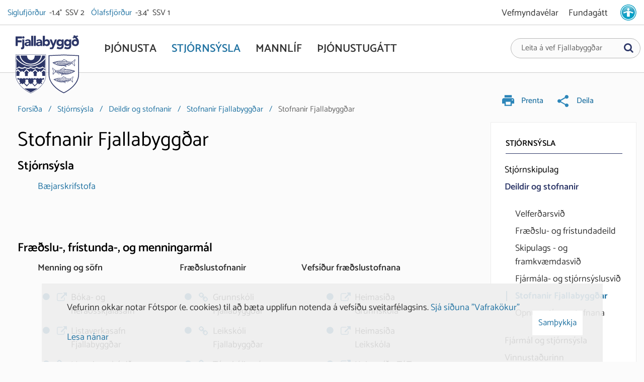

--- FILE ---
content_type: text/html; charset=UTF-8
request_url: https://www.fjallabyggd.is/is/stjornsysla/deildir/stofnanir/idja-dagvist-fatladra
body_size: 28612
content:
<!DOCTYPE html>
<!--
		Stefna ehf. - Moya Vefumsjónarkerfi
		- - - - - - - - - - - - - - - - - -
		http://www.moya.is
		Moya - útgáfa 1.16.2		- - - - - - - - - - - - - - - - - -
-->
<html xmlns="http://www.w3.org/1999/xhtml" lang="is">
<head>
	<meta http-equiv="X-UA-Compatible" content="IE=edge">
	<meta name="viewport" content="width=device-width, initial-scale=1.0">
	<link rel="apple-touch-icon" sizes="180x180" href="/static/themes/2018/favicon/apple-touch-icon.png?v=eaaca2fddc">
	<link rel="icon" type="image/png" sizes="32x32" href="/static/themes/2018/favicon/favicon-32x32.png?v=3349bdf741">
	<link rel="icon" type="image/png" sizes="16x16" href="/static/themes/2018/favicon/favicon-16x16.png?v=6e4b4d01cc">
	<link rel="manifest" href="/static/themes/2018/favicon/site.webmanifest">
	<link rel="mask-icon" href="/static/themes/2018/favicon/safari-pinned-tab.svg?v=f54cb6796b" color="#2c3667">
	<meta name="msapplication-TileColor" content="#ffffff">
	<meta name="theme-color" content="#ffffff">
	<meta charset="UTF-8">
	<meta name="author" content="Fjallabyggð" >
	<meta name="generator" content="Moya 1.16.2" >
	<meta property="og:title" content="Stofnanir Fjallabygg&eth;ar">
	<meta property="og:image" content="https://www.fjallabyggd.is/static/themes/2018/images/og.png?v=1768398547">
	<meta property="og:url" content="https://www.fjallabyggd.is/is/stjornsysla/deildir/stofnanir/idja-dagvist-fatladra">
	<meta property="og:site_name" content="Fjallabygg&eth;">
	<meta property="og:updated_time" content="1755690086">
	<meta property="og:image:width" content="200">
	<meta property="og:image:height" content="200">
	<meta property="og:locale" content="is_IS">
	<meta property="og:type" content="article">

	<title>Stofnanir Fjallabyggðar | Fjallabyggð</title>
	<link href="/static/themes/2018/theme.css?v=312cff0340" rel="stylesheet" media="all" type="text/css"  />
	<link href="/is/moya/feed" rel="alternate" type="application/rss+xml" title="RSS - Fréttir" >
	<link href="/favicon.ico" rel="icon" type="image/x-icon" >
	<link href="/favicon.ico" rel="shortcut icon" type="image/x-icon" >
	<link href="/_moya/less/cookie-consent.css?v=1768398547" media="screen" rel="stylesheet" type="text/css" >
	
<!-- Google Tag Manager -->
<script>(function(w,d,s,l,i){w[l]=w[l]||[];w[l].push(

		{'gtm.start': new Date().getTime(),event:'gtm.js'}
	);var f=d.getElementsByTagName(s)[0],
		j=d.createElement(s),dl=l!='dataLayer'?'&l='+l:'';j.async=true;j.src=
		'https://www.googletagmanager.com/gtm.js?id='+i+dl;f.parentNode.insertBefore(j,f);
	})(window,document,'script','dataLayer','GTM-TLGDPXT');</script>
<!-- End Google Tag Manager -->

</head>
<body class="page">
	<!-- Google Tag Manager (noscript) -->
	<noscript><iframe src="https://www.googletagmanager.com/ns.html?id=GTM-TLGDPXT"
					  height="0" width="0" style="display:none;visibility:hidden"></iframe></noscript>
	<!-- End Google Tag Manager (noscript) -->
	<a href="#main" id="skipToMain">Fara í efni</a>
	<a id="siteTop" class="hide">&nbsp;</a>
	
	<div id="fb-root"></div>
    <script>(function(d, s, id) {
            var js, fjs = d.getElementsByTagName(s)[0];
            if (d.getElementById(id)) return;
            js = d.createElement(s); js.id = id;
            js.src = "//connect.facebook.net/is_IS/sdk.js#xfbml=1&version=v2.0";
            fjs.parentNode.insertBefore(js, fjs);
        }(document, 'script', 'facebook-jssdk'));
    </script>

	<div id="page">
				<div id="pageContainer">
			<header id="header" data-moya-component="ext.sticky-head" data-shrink-on="146">
				<div class="contentWrap">
					<div class="logo">
						<a href="/is" aria-label="Fjallabyggð">
							<span>
<svg xmlns="http://www.w3.org/2000/svg" version="1.1" width="126" height="28" viewBox="0 0 126 28" xml:space="preserve"><path class="st0" d="M0 2.5h12.7v3.9H4.2v3.9h7.9v3.9H4.2v7.4H0V2.5zM17.4 22.5c0 3.3-1.2 5.5-4.8 5.5 -0.6 0-1.3 0-1.9-0.2l0.2-3.6c0.3 0.2 0.7 0.2 1 0.2 1.4 0 1.4-1.6 1.4-2.6V8.5h4V22.5zM15.4 2.1c1.3 0 2.3 1 2.3 2.3 0 1.3-1 2.3-2.3 2.3 -1.3 0-2.3-1-2.3-2.3C13.1 3.1 14.1 2.1 15.4 2.1zM26.7 19.9L26.7 19.9c-0.9 1.4-2.5 2-4.2 2 -2.4 0-4.6-1.4-4.6-4 0-4.5 5.5-4.6 8.8-4.6 0-1.4-1.2-2.3-2.6-2.3 -1.3 0-2.4 0.6-3.3 1.6l-2.1-2.2c1.5-1.4 3.6-2.1 5.7-2.1 4.7 0 5.9 2.4 5.9 6.7v6.6h-3.7V19.9zM25.7 15.8c-1.2 0-4 0.1-4 1.9 0 1 1 1.4 1.9 1.4 1.6 0 3.1-0.8 3.1-2.4v-0.9H25.7zM31.1 1.3h4v20.3h-4V1.3zM36.2 1.3h4v20.3h-4V1.3zM49.4 19.9L49.4 19.9c-0.9 1.4-2.5 2-4.2 2 -2.4 0-4.6-1.4-4.6-4 0-4.5 5.5-4.6 8.8-4.6 0-1.4-1.2-2.3-2.6-2.3 -1.3 0-2.4 0.6-3.3 1.6l-2.1-2.2c1.5-1.4 3.6-2.1 5.7-2.1 4.7 0 5.9 2.4 5.9 6.7v6.6h-3.7V19.9zM48.4 15.8c-1.2 0-4 0.1-4 1.9 0 1 1 1.4 1.9 1.4 1.6 0 3.1-0.8 3.1-2.4v-0.9H48.4zM54.2 1.3h4v8.6h0.1c0.9-1.3 2.5-1.7 4.1-1.7 3.7 0 5.9 3.3 5.9 6.9 0 3.9-2.5 6.7-6.4 6.7 -1.8 0-3.4-1.1-4-2h-0.1v1.7h-3.7V1.3zM61.1 18.3c2 0 3.2-1.3 3.2-3.3 0-2-1.2-3.3-3.2-3.3 -2 0-3.2 1.3-3.2 3.3C57.9 17 59.1 18.3 61.1 18.3zM76.3 23.6c-1.1 2.8-1.7 4.3-5.5 4.3 -1 0-2-0.2-3-0.5l0.5-3.3c0.6 0.3 1.2 0.4 1.9 0.4 1.8 0 2.1-0.8 2.7-2.2l0.3-0.7L67.5 8.5h4.3l3.3 8.6h0.1l2.9-8.6h4.1L76.3 23.6zM95.5 20.4c0 4.9-2.5 7.5-7.5 7.5 -2.3 0-4.7-0.4-6.5-1.9l2.2-3.3c1.2 1 2.6 1.7 4.2 1.7 2.4 0 3.6-1.3 3.6-3.2V20h-0.1c-0.9 1.3-2.5 1.7-3.7 1.7 -3.9 0-6.4-2.8-6.4-6.7 0-3.5 2.2-6.8 5.9-6.8 2.3 0 3.8 1.1 4.4 2h0.1V8.5h3.7V20.4zM88.6 18.1c1.8 0 3.2-1.5 3.2-3.2 0-1.7-1.4-3.2-3.2-3.2 -1.8 0-3.2 1.5-3.2 3.2C85.4 16.6 86.8 18.1 88.6 18.1zM110.6 20.4c0 4.9-2.5 7.5-7.5 7.5 -2.3 0-4.7-0.4-6.5-1.9l2.2-3.3c1.2 1 2.6 1.7 4.2 1.7 2.4 0 3.6-1.3 3.6-3.2V20h-0.1c-0.9 1.3-2.5 1.7-3.7 1.7 -3.9 0-6.4-2.8-6.4-6.7 0-3.5 2.3-6.8 5.9-6.8 2.3 0 3.8 1.1 4.4 2h0.1V8.5h3.7V20.4zM103.6 18.1c1.8 0 3.2-1.5 3.2-3.2 0-1.7-1.4-3.2-3.2-3.2 -1.8 0-3.2 1.5-3.2 3.2C100.4 16.6 101.8 18.1 103.6 18.1zM124.6 2.5l-3.3 1.4c1.7 1.8 4.6 5 4.6 10 0 4.8-2.5 8-7.2 7.9 -4 0-7.2-2.7-7.2-6.8 0-4.2 3.3-6.8 6.6-6.8 0.9 0 1.9 0.1 2.6 0.7l0.1-0.1c-0.7-1-2.1-2.7-3-3.5L115 6.6 113 4.7l2.9-1.2c-0.3-0.4-1.2-1.2-1.8-1.6l3.3-1.9c0.8 0.6 1.5 1.3 2.1 1.9l3.1-1.3L124.6 2.5zM118.7 18.3c2 0 3.2-1.3 3.2-3.3 0-2-1.2-3.3-3.2-3.3 -2 0-3.2 1.3-3.2 3.3C115.5 17 116.7 18.3 118.7 18.3z"/></svg>
<svg xmlns="http://www.w3.org/2000/svg" version="1.1" width="126" height="78" viewBox="0 0 126 78" xml:space="preserve"><path class="st1" d="M67.2 24.6l0-21.2 28.6-1.3 28.6 1.3v37.1c-0.1 15.2-14.2 28.4-28.6 35.3C81.2 69 67.2 55.9 67.2 40.6l0-2.6L67.2 24.6z"/><path class="st0" d="M112.4 32.9c0-0.3-0.2-0.5-0.5-0.5 -0.3 0-0.5 0.2-0.5 0.5 0 0.3 0.2 0.5 0.5 0.5C112.2 33.4 112.5 33.2 112.4 32.9zM75.5 33.1c0.1 0-3.1 4.9-1 7.5 0.3 0.4 1.2-2.8 4.9-4.8 0.1 0 0.8-0.5 2.9-0.1 0.2 0-0.8 1.1-0.9 1.2l0 0.1c1.6 0.3 3.6 1.3 4.5 2.9 0 0 0 0 0.1 0 0.2 0 1.8-1.6 3.6-1.9l2.6 0.8c0 0-1.6 2.7-1.7 3.3 0 0 0 0.1 0.1 0.1 0.1 0 5-2.1 5.9-2.5 11.8 1.8 21.9-6.2 21.9-6.2 -1.8-0.8-8.2-3.6-18.6-3.6 -1.5-0.6-4.2-3.4-4.2-3.4 -0.7 0.4-5 2.7-6.5 3.1 0 0.1 0.8 1.2 0.9 1.2 -0.8 0.2-5.6 1.1-8.9 1.1 -0.7 0-1.4-0.2-2-0.5 -2.6-1.3-5.5-4.9-5.6-4.9C73.1 26.5 72.3 30.6 75.5 33.1zM98.5 29.8c0.1 0.1 0.2 0.1 0.3 0.2C95 30.2 91 31 91 30.9c0 0-0.1-0.1-0.2-0.2 0 0-0.6-0.7-0.6-0.8 3.4-1.1 5.4-2.5 5.5-2.5C97.6 29.2 97.5 29.2 98.5 29.8 98.5 29.8 98.5 29.8 98.5 29.8zM112.9 32.9c0 0.5-0.4 1-1 1 -0.6 0-1-0.4-1-0.9 0-0.5 0.4-1 1-1C112.5 31.9 112.9 32.4 112.9 32.9zM109 37.4l-0.8-1.5 0.3-0.5c0.3 0.6 0.7 1.2 1.6 1.8C109.7 37.2 109.4 37.3 109 37.4zM107.3 37.5l0.6-1.3 0.7 1.3c-0.4 0.1-0.8 0.2-1.2 0.3L107.3 37.5zM103.7 34.1l0.6-1.3 0.7 1.2 -0.6 1.3L103.7 34.1zM104.2 35.7l-0.6 1.2 -0.7-1.2 0.6-1.3L104.2 35.7zM105.3 34.4l0.7 1.3 -0.6 1.3 -0.7-1.3L105.3 34.4zM105.5 34.1l0.6-1.3 0.7 1.3 -0.6 1.3L105.5 34.1zM107 34.5l0.8 1.4 -0.7 1.3 -0.8-1.4L107 34.5zM107.1 37.9L107.1 37.9 107.1 37.9C107.2 37.9 107.1 37.9 107.1 37.9zM106 38.2l-0.5-0.8 0.6-1.3 0.8 1.4 -0.3 0.5C106.4 38.1 106.2 38.1 106 38.2zM105.1 38.3l0.3-0.6 0.3 0.5C105.4 38.3 105.2 38.3 105.1 38.3zM104.4 38.4l-0.6-1.1 0.6-1.2 0.7 1.3 -0.5 1C104.6 38.4 104.5 38.4 104.4 38.4zM103.2 38.5l0.4-0.8 0.4 0.7C103.7 38.5 103.5 38.5 103.2 38.5zM102.8 38.6l-0.7-1.2 0.6-1.2 0.7 1.2L102.8 38.6C102.8 38.6 102.8 38.6 102.8 38.6zM93.2 34.6l0.7 1.2 -0.6 1.2 -0.7-1.2L93.2 34.6zM92.4 35.5l-0.7-1.2 0.6-1.3 0.7 1.2L92.4 35.5zM94.1 36.2l0.7 1.3 -0.2 0.5c-0.3-0.1-0.6-0.1-0.9-0.2l-0.1-0.3L94.1 36.2zM93.4 34.2l0.6-1.3 0.7 1.2 -0.6 1.3L93.4 34.2zM95 34.6l0.7 1.3L95 37.1l-0.7-1.3L95 34.6zM95 37.9l0.1 0.2c-0.1 0-0.1 0-0.2 0L95 37.9zM95.2 34.2l0.6-1.2 0.7 1.3 -0.6 1.2L95.2 34.2zM96.7 34.6l0.7 1.2 -0.6 1.2 -0.7-1.2L96.7 34.6zM96.9 34.2l0.6-1.3 0.7 1.2 -0.6 1.3L96.9 34.2zM98.4 34.5l0.7 1.2L98.5 37l-0.7-1.2L98.4 34.5zM98.6 34.2l0.6-1.3 0.7 1.2 -0.6 1.3L98.6 34.2zM100.1 34.5l0.7 1.2 -0.6 1.3 -0.7-1.2L100.1 34.5zM100.3 34.1l0.6-1.3 0.7 1.2 -0.6 1.3L100.3 34.1zM101.8 34.5l0.7 1.2 -0.6 1.3 -0.7-1.2L101.8 34.5zM101.4 38.6l0.5-0.9 0.5 0.9C102.1 38.6 101.8 38.6 101.4 38.6zM101.1 38.6l-0.7-1.2 0.6-1.3 0.7 1.2L101.1 38.6zM99.8 38.6l0.4-0.8 0.5 0.9C100.4 38.6 100.1 38.6 99.8 38.6zM99.3 38.6l-0.6-1.2 0.6-1.3 0.7 1.2L99.3 38.6C99.4 38.6 99.3 38.6 99.3 38.6zM98.1 38.5l0.4-0.7 0.4 0.8C98.6 38.5 98.4 38.5 98.1 38.5zM97.5 38.4l-0.5-1 0.6-1.2 0.7 1.2 -0.5 1C97.7 38.4 97.6 38.4 97.5 38.4zM96.5 38.3l0.2-0.5 0.3 0.5C96.9 38.3 96.7 38.3 96.5 38.3zM95.6 38.1l-0.4-0.7 0.6-1.3 0.7 1.2 -0.4 0.8C96 38.2 95.8 38.2 95.6 38.1zM93.2 39c1.2 0.3 1.9 0.4 2.3 0.5L91.9 41 93.2 39zM91.9 37.3l0.5-1 0.7 1.2L93 37.6C92.6 37.5 92.3 37.4 91.9 37.3zM91.6 37.1l-0.7-1.2 0.6-1.2 0.7 1.2L91.6 37.1zM90.7 35.5L90 34.3l0.6-1.2 0.7 1.2L90.7 35.5zM90.4 36.9l0.3-0.6 0.4 0.8C90.9 37 90.7 37 90.4 36.9zM89.2 35.9l0.6-1.2 0.7 1.2 -0.4 0.9c-0.2 0-0.3-0.1-0.5-0.1L89.2 35.9zM84.9 34.4l0.6-1.3 0.7 1.2 -0.6 1.1c-0.1 0-0.1 0-0.2-0.1L84.9 34.4zM85 35.3c-0.2 0-0.3-0.1-0.5-0.1l0.2-0.4L85 35.3zM86.4 34.8l0.6 1.1c-0.3-0.1-0.7-0.2-1-0.3L86.4 34.8zM86.6 34.4l0.6-1.3 0.7 1.2 -0.7 1.3L86.6 34.4zM88.1 34.7l0.7 1.2 -0.2 0.4c-0.4-0.1-0.8-0.2-1.1-0.3L88.1 34.7zM88.3 34.3l0.6-1.2 0.7 1.2L89 35.6 88.3 34.3zM88.9 36.5l0.1-0.2 0.1 0.2C89.1 36.5 89 36.5 88.9 36.5zM82.4 36.5c0.2-0.3 0.3-0.5 0.4-0.7 2.2 0.5 5.8 1.8 6 1.9 -0.7 0.4-1.7 0.7-2.3 1.4C85.1 37.6 83.8 37 82.4 36.5zM84.1 35.1c-0.2 0-0.4-0.1-0.6-0.1l-0.4-0.6 0.6-1.2 0.7 1.2L84.1 35.1zM82.9 34.9l0.1-0.1 0.1 0.2C83 34.9 82.9 34.9 82.9 34.9zM81.5 34.5l0.6-1.2 0.7 1.2 -0.2 0.5c-0.3 0-0.6 0-0.8-0.1L81.5 34.5zM79.7 34.5l0.7-1.3 0.7 1.2 -0.2 0.4c-0.3 0-0.6 0.1-0.9 0.1L79.7 34.5zM79.1 33.5c0-0.1 0.1-0.4 0.1-0.6 0.1-0.3 0.1-0.6 0.1-0.6 0.1 0 0.2 0.1 0.2 0.1 0 0 0.1 0 0.1 0 4 1 19.2-2.9 28.7-0.7 0.6 0.1 1.3 0.2 1.9 0.3 0 0.2-0.1 0.8-0.1 0.9 0 0.9 0.8 1.5 1.8 1.4 1.4-0.1 1.6-1.4 1.6-1.4 0.2 0 1.3 0.4 1.3 0.5 -0.8 0.4-2.7 1.7-3.7 2.1 0.1 0.1 0.3 0.2 0.5 0.3 0 0 3.4-1.9 4-2.1 0.1 0 0.4 0.2 0.6 0.2 -0.8 0.4-5.2 2.9-5.3 2.8 -2.5-1.3-2.4-3.4-1.9-4.6 -0.3-0.2-0.6-0.2-0.6-0.2 0 0-0.7 1.4-0.2 2.9l-0.3 0.6 -0.8-1.4 0.8-1.5c-0.1 0-0.2-0.1-0.3-0.1l-0.7 1.3 -0.7-1.3 0.2-0.3c-0.1 0-0.2 0-0.3 0l0 0 0 0c-0.1 0-0.3 0-0.4 0l0.2 0.4 -0.6 1.3 -0.7-1.3 0.2-0.5c-0.1 0-0.3 0-0.4 0 -0.1 0-0.1 0-0.1 0 -0.1 0-0.3 0-0.4 0l0.3 0.5 -0.6 1.3 -0.2 0.4 -0.6 1.3 -0.7-1.2 0.6-1.3 0.2-0.4 0.3-0.6c-0.1 0-0.3 0-0.4 0 -0.1 0-0.1 0-0.2 0 -0.1 0-0.3 0-0.4 0l0.3 0.6 -0.6 1.3 -0.7-1.2 0.3-0.6c-0.1 0-0.9 0-1 0l0.3 0.6 -0.6 1.3 -0.7-1.2 0.3-0.6c-0.1 0-0.9 0-1 0l0.3 0.6 -0.6 1.3 -0.7-1.2L98 32c-0.1 0-0.8 0-1 0l0.3 0.5 -0.6 1.3L96 32.6l0.3-0.5c-0.1 0-0.8 0-0.9 0.1l0.3 0.5L95 33.8l-0.7-1.2 0.2-0.4c-0.1 0-0.7 0-0.8 0.1l0.2 0.3 -0.6 1.3 -0.7-1.2 0.2-0.3c-0.1 0-0.6 0-0.7 0.1l0.2 0.3 -0.6 1.3 -0.7-1.2 0.1-0.3c-0.1 0-0.6 0-0.7 0l0.1 0.2 -0.6 1.2 -0.7-1.2 0.1-0.2c-0.1 0-0.5 0-0.6 0l0 0.1 -0.6 1.3c0 0-0.7-1.3-0.7-1.3 -0.1 0-0.4 0-0.4 0L86.4 34l-0.7-1.2 0 0c-0.1 0-0.5 0-0.5 0L84.7 34 84 32.9l-0.6 0L82.9 34l-0.6-1 -0.6 0 -0.5 1 -0.6-1 -0.7 0 -0.5 1L79.1 33.5zM76.2 33.1c0 0-0.6-0.6-1-1.1 -1.6-1.9-1.5-4.2-1.5-4.4 1 1 3.2 3.8 5.1 4.5 0 0-0.9 1.8 0.1 3.2 -1.6 0.5-3.2 2.5-4.3 3.8C74.2 36.3 76.3 33.2 76.2 33.1zM103.5 33.7l-0.7-1.2 -0.2 0.4 0.7 1.2L103.5 33.7z"/><path class="st0" d="M65.6 24.8l0 13.1 0 3.2c0 0.1 0 0.2 0 0.3C66.2 57.4 81 71 95.8 77.5c0.7-0.3 1.3-0.6 2-1 0 0 0 0 0.1 0 3.7-1.9 7.6-4.4 10.7-6.8 0.9-0.7 1.8-1.4 2.6-2.1 7.3-6.2 14.8-15.4 14.8-27.2V2L95.8 0.6 65.6 2 65.6 24.8zM67.2 24.6l0-21.2 28.6-1.3 28.6 1.3v37.1c-0.1 15.2-14.2 28.4-28.6 35.3C81.2 69 67.2 55.9 67.2 40.6l0-2.6L67.2 24.6z"/><path class="st0" d="M79.6 16.7c0.3 0 0.5-0.2 0.5-0.5 0-0.3-0.2-0.5-0.5-0.5 -0.3 0-0.5 0.2-0.5 0.5C79.1 16.5 79.4 16.7 79.6 16.7zM118.1 9.7c-0.1 0-3 3.6-5.6 4.9 -0.6 0.3-1.3 0.5-2 0.5 -3.3-0.1-8.1-0.9-8.9-1.1 0.1 0 0.9-1.1 0.9-1.2 -1.5-0.4-5.9-2.6-6.5-3.1 0 0-2.7 2.8-4.2 3.4 -10.4 0-16.8 2.8-18.6 3.6 0 0 10.1 8 21.9 6.2 0.9 0.3 5.8 2.5 5.9 2.5 0.1 0 0.1 0 0.1-0.1 -0.1-0.6-1.7-3.3-1.7-3.3l2.6-0.8c1.7 0.4 3.4 1.9 3.6 1.9 0.1 0 0.1 0 0.1 0 0.9-1.6 3-2.6 4.5-2.9l0-0.1c-0.1-0.1-1.1-1.1-0.9-1.2 2.1-0.3 2.8 0.1 2.9 0.1 3.7 2 4.6 5.2 4.9 4.8 2.1-2.6-1.1-7.5-1-7.5C119.3 13.9 118.5 9.7 118.1 9.7zM93.1 13.1c1-0.7 1-0.6 2.9-2.4 0.1-0.1 2.1 1.4 5.5 2.5 0 0.1-0.6 0.8-0.6 0.8 -0.1 0.1-0.1 0.2-0.2 0.2 0 0.1-4-0.8-7.8-0.8C92.9 13.3 93 13.2 93.1 13.1 93.1 13.1 93.1 13.1 93.1 13.1zM79.7 15.2c0.6 0 1 0.4 1 1 0 0.5-0.5 0.9-1 0.9 -0.6 0-1-0.4-1-1C78.7 15.6 79.1 15.2 79.7 15.2zM81.6 20.4c0.8-0.5 1.3-1.1 1.6-1.8l0.3 0.5 -0.8 1.5C82.2 20.6 81.9 20.5 81.6 20.4zM84.1 21.1c-0.4-0.1-0.8-0.2-1.2-0.3l0.7-1.3 0.6 1.3L84.1 21.1zM87.2 18.6l-0.6-1.3 0.7-1.2 0.6 1.3L87.2 18.6zM88 17.8l0.6 1.3L88 20.2 87.4 19 88 17.8zM87 19l-0.7 1.3L85.6 19l0.7-1.3L87 19zM85.4 18.6l-0.6-1.3 0.7-1.3 0.6 1.3L85.4 18.6zM85.2 19l-0.8 1.4 -0.6-1.3 0.8-1.4L85.2 19zM84.4 21.2L84.4 21.2 84.4 21.2C84.4 21.2 84.4 21.2 84.4 21.2zM84.9 21.3l-0.3-0.5 0.8-1.4 0.6 1.3 -0.5 0.8C85.4 21.4 85.1 21.3 84.9 21.3zM86 21.5l0.3-0.5 0.3 0.6C86.3 21.6 86.2 21.5 86 21.5zM87 21.7l-0.5-1 0.7-1.3 0.6 1.2 -0.6 1.1C87.1 21.7 87 21.7 87 21.7zM87.6 21.7L88 21l0.4 0.8C88.1 21.8 87.9 21.8 87.6 21.7zM88.8 21.9l-0.6-1.2 0.7-1.2 0.6 1.2L88.8 21.9C88.8 21.9 88.8 21.9 88.8 21.9zM99 19.2l-0.7 1.2 -0.6-1.2 0.7-1.2L99 19.2zM98.6 17.5l0.7-1.2 0.6 1.3 -0.7 1.2L98.6 17.5zM98.1 20.8L97.9 21c-0.3 0.1-0.6 0.1-0.9 0.2l-0.2-0.5 0.7-1.3L98.1 20.8zM97.5 18.7l-0.6-1.3 0.7-1.2 0.6 1.3L97.5 18.7zM97.3 19.1l-0.7 1.3 -0.6-1.3 0.7-1.3L97.3 19.1zM96.6 21.3c-0.1 0-0.1 0-0.2 0l0.1-0.2L96.6 21.3zM95.7 18.7l-0.6-1.2 0.7-1.3 0.6 1.2L95.7 18.7zM95.5 19.1l-0.7 1.2 -0.6-1.2 0.7-1.2L95.5 19.1zM94 18.7l-0.6-1.3 0.7-1.2 0.6 1.3L94 18.7zM93.8 19.1l-0.7 1.2 -0.6-1.3 0.7-1.2L93.8 19.1zM92.3 18.7l-0.6-1.3 0.7-1.2 0.6 1.3L92.3 18.7zM92.1 19.1l-0.7 1.2L90.8 19l0.7-1.2L92.1 19.1zM90.6 18.7L90 17.4l0.7-1.2 0.6 1.3L90.6 18.7zM90.4 19l-0.7 1.2L89.1 19l0.7-1.2L90.4 19zM89.2 21.9l0.5-0.9 0.5 0.9C89.8 21.9 89.5 21.9 89.2 21.9zM89.9 20.6l0.7-1.2 0.6 1.3 -0.7 1.2L89.9 20.6zM90.9 21.9l0.5-0.9 0.4 0.8C91.5 21.9 91.2 21.9 90.9 21.9zM92.2 21.9l-0.6-1.2 0.7-1.2 0.6 1.3L92.2 21.9C92.3 21.9 92.2 21.9 92.2 21.9zM92.7 21.8l0.4-0.8 0.4 0.7C93.2 21.8 93 21.8 92.7 21.8zM93.8 21.7l-0.5-1 0.7-1.2 0.6 1.2 -0.5 1C94 21.7 93.9 21.7 93.8 21.7zM94.5 21.7l0.3-0.5 0.2 0.5C94.9 21.6 94.7 21.6 94.5 21.7zM95.4 21.5L95 20.7l0.7-1.2 0.6 1.3L96 21.4C95.8 21.5 95.6 21.5 95.4 21.5zM99.7 24.3l-3.6-1.5c0.4-0.1 1.2-0.1 2.3-0.5L99.7 24.3zM98.6 20.9l-0.1-0.1 0.7-1.2 0.5 1C99.3 20.7 98.9 20.8 98.6 20.9zM99.4 19.2l0.7-1.2 0.6 1.2 -0.7 1.2L99.4 19.2zM100.3 17.6l0.7-1.2 0.6 1.2 -0.7 1.2L100.3 17.6zM100.4 20.4l0.4-0.8 0.3 0.6C100.9 20.2 100.7 20.3 100.4 20.4zM102 19.9c-0.2 0-0.3 0.1-0.5 0.1l-0.4-0.9 0.7-1.2 0.6 1.2L102 19.9zM106.2 18.7c-0.1 0-0.1 0-0.2 0.1l-0.6-1.1 0.7-1.2 0.6 1.3L106.2 18.7zM106.9 18.1l0.2 0.4c-0.2 0-0.3 0.1-0.5 0.1L106.9 18.1zM105.6 18.9c-0.3 0.1-0.7 0.2-1 0.3l0.6-1.1L105.6 18.9zM104.3 18.9l-0.7-1.3 0.7-1.2 0.6 1.3L104.3 18.9zM104.1 19.3c-0.4 0.1-0.7 0.2-1.1 0.3l-0.2-0.4 0.7-1.2L104.1 19.3zM102.6 18.8l-0.6-1.2 0.7-1.2 0.6 1.2L102.6 18.8zM102.5 19.8l0.1-0.2 0.1 0.2C102.6 19.8 102.5 19.8 102.5 19.8zM105.1 22.3c-0.7-0.6-1.6-1-2.3-1.4 0.2-0.1 3.8-1.4 6-1.9 0.1 0.2 0.1 0.5 0.4 0.7C107.8 20.3 106.5 20.9 105.1 22.3zM107.1 17.7l0.7-1.2 0.6 1.2 -0.4 0.6c-0.2 0-0.4 0.1-0.6 0.1L107.1 17.7zM108.5 18.2l0.1-0.2 0.1 0.1C108.6 18.2 108.6 18.2 108.5 18.2zM109.9 18.1c-0.3 0-0.6 0-0.8 0.1l-0.2-0.5 0.7-1.2 0.6 1.2L109.9 18.1zM111.6 18.3c-0.3-0.1-0.6-0.1-0.9-0.1l-0.2-0.4 0.7-1.2 0.7 1.3L111.6 18.3zM112.1 17.4l-0.5-1 -0.7 0 -0.6 1 -0.5-1 -0.6 0 -0.6 1 -0.5-1.1 -0.6 0 -0.6 1.1 -0.6-1.2c0 0-0.3 0-0.5 0l0 0 -0.7 1.2 -0.6-1.3c0 0-0.3 0-0.4 0 0 0-0.7 1.2-0.7 1.2l-0.6-1.3 0-0.1c0 0-0.5 0-0.6 0l0.1 0.2 -0.7 1.2 -0.6-1.2 0.1-0.2c-0.1 0-0.6 0-0.7 0l0.1 0.3 -0.7 1.2 -0.6-1.3 0.2-0.3c-0.1 0-0.6 0-0.7-0.1l0.2 0.3 -0.7 1.2 -0.6-1.3 0.2-0.3c-0.1 0-0.6 0-0.8-0.1l0.2 0.4 -0.7 1.2L96 15.9l0.3-0.5c-0.1 0-0.8 0-0.9-0.1l0.2 0.5 -0.7 1.3 -0.6-1.3 0.3-0.5c-0.1 0-0.8 0-1 0l0.3 0.6 -0.7 1.2 -0.6-1.3 0.3-0.6c-0.1 0-0.9 0-1 0l0.3 0.6 -0.7 1.2 -0.6-1.3 0.3-0.6c-0.1 0-0.9 0-1 0l0.3 0.6L89.8 17l-0.6-1.3 0.3-0.6c-0.1 0-0.3 0-0.4 0 -0.1 0-0.2 0-0.2 0 -0.1 0-0.3 0-0.4 0l0.3 0.6 0.2 0.4 0.6 1.3 -0.7 1.2 -0.6-1.3L88.1 17l-0.6-1.3 0.3-0.5c-0.1 0-0.3 0-0.4 0 0 0-0.1 0-0.1 0 -0.1 0-0.3 0-0.4 0l0.2 0.5L86.3 17l-0.6-1.3 0.2-0.4c-0.1 0-0.3 0-0.4 0l0 0 0 0c-0.1 0-0.2 0-0.3 0l0.2 0.3L84.6 17l-0.7-1.3c-0.1 0-0.2 0.1-0.3 0.1l0.8 1.5 -0.8 1.4 -0.3-0.6c0.4-1.5-0.2-2.9-0.2-2.9 0 0-0.3 0-0.6 0.2 0.5 1.2 0.6 3.2-1.9 4.6 -0.1 0-4.5-2.4-5.3-2.8 0.2 0 0.5-0.3 0.6-0.2 0.5 0.2 3.9 2.1 4 2.1 0.2-0.1 0.4-0.2 0.5-0.3 -1.1-0.5-3-1.7-3.7-2.1 0.1-0.1 1.1-0.5 1.3-0.5 0 0 0.2 1.4 1.6 1.4 1.1 0 1.8-0.5 1.8-1.4 0-0.1-0.1-0.7-0.1-0.9 0.6-0.1 1.3-0.2 1.9-0.3 9.5-2.2 24.8 1.7 28.7 0.7 0 0 0.1 0 0.1 0 0.1 0 0.2 0 0.2-0.1 0 0 0.1 0.3 0.1 0.6 0.1 0.2 0.1 0.5 0.1 0.6L112.1 17.4zM116.9 22.4c-1.1-1.4-2.7-3.3-4.3-3.8 1-1.4 0.1-3.2 0.1-3.2 1.9-0.6 4.1-3.4 5.1-4.5 0 0.2 0.1 2.4-1.5 4.4 -0.4 0.5-1 1.1-1 1.1C115.3 16.5 117.4 19.5 116.9 22.4zM88.3 17.4l0.7-1.2 -0.2-0.4L88.1 17 88.3 17.4z"/><path class="st0" d="M81 49.9c0.2 0 0.4-0.2 0.5-0.4 0-0.2-0.2-0.4-0.4-0.4 -0.2 0-0.4 0.2-0.5 0.4C80.5 49.7 80.7 49.9 81 49.9zM114.2 43.9c-0.1 0-2.6 3.1-4.9 4.3 -0.5 0.2-1.2 0.4-1.7 0.4 -2.9-0.1-7-0.8-7.7-1 0 0 0.8-1 0.8-1 -1.3-0.4-5.1-2.3-5.6-2.7 0 0-2.4 2.4-3.7 3 -9 0-14.5 2.5-16.1 3.1 0 0 8.7 6.9 18.9 5.3 0.8 0.3 5 2.1 5.1 2.1 0.1 0 0.1 0 0.1-0.1 -0.1-0.5-1.4-2.8-1.4-2.8l2.3-0.7c1.5 0.3 2.9 1.7 3.1 1.7 0.1 0 0 0 0.1 0 0.8-1.4 2.6-2.2 3.9-2.5l0-0.1c-0.1-0.1-0.9-1-0.8-1 1.8-0.3 2.4 0.1 2.5 0.1 3.2 1.7 4 4.5 4.2 4.2 1.8-2.3-0.9-6.5-0.9-6.5C115.2 47.5 114.5 43.9 114.2 43.9zM92.6 46.8c0.9-0.6 0.8-0.6 2.5-2 0.1-0.1 1.8 1.2 4.7 2.1 0 0.1-0.5 0.7-0.5 0.7 -0.1 0.1-0.1 0.1-0.2 0.2 0 0-3.5-0.7-6.8-0.7C92.4 46.9 92.5 46.9 92.6 46.8 92.6 46.8 92.6 46.8 92.6 46.8zM81 48.6c0.5 0 0.9 0.4 0.9 0.8 0 0.5-0.4 0.8-0.9 0.8s-0.9-0.4-0.9-0.8C80.1 49 80.5 48.6 81 48.6zM82.6 53.1c0.7-0.4 1.1-1 1.3-1.5l0.2 0.5 -0.7 1.3C83.2 53.3 82.9 53.2 82.6 53.1zM84.8 53.7c-0.3-0.1-0.7-0.2-1-0.3l0.6-1.1 0.6 1.1L84.8 53.7zM87.5 51.5l-0.5-1.1 0.6-1.1 0.5 1.1L87.5 51.5zM88.2 50.8l0.5 1.1L88.2 53l-0.5-1.1L88.2 50.8zM87.3 51.9L86.7 53l-0.5-1.1 0.6-1.1L87.3 51.9zM86 51.6l-0.6-1.1 0.6-1.1 0.6 1.1L86 51.6zM85.8 51.9l-0.7 1.2L84.6 52l0.7-1.2L85.8 51.9zM85.1 53.8L85.1 53.8 85.1 53.8C85.1 53.8 85.1 53.8 85.1 53.8zM85.5 53.9l-0.2-0.5 0.7-1.2 0.5 1.1L86.1 54C85.9 54 85.7 53.9 85.5 53.9zM86.4 54.1l0.2-0.4 0.3 0.5C86.8 54.1 86.6 54.1 86.4 54.1zM87.3 54.2l-0.4-0.9 0.6-1.1 0.5 1.1 -0.5 0.9C87.4 54.2 87.4 54.2 87.3 54.2zM87.8 54.3l0.3-0.6 0.4 0.7C88.3 54.3 88.1 54.3 87.8 54.3zM88.9 54.4l-0.5-1.1 0.6-1.1 0.5 1.1L88.9 54.4C88.9 54.4 88.9 54.4 88.9 54.4zM97.7 52l-0.6 1L96.5 52l0.6-1.1L97.7 52zM97.3 50.6l0.6-1 0.6 1.1 -0.6 1L97.3 50.6zM96.9 53.4l-0.1 0.2c-0.3 0.1-0.5 0.1-0.8 0.2l-0.2-0.4 0.6-1.1L96.9 53.4zM96.4 51.7l-0.6-1.1 0.6-1.1 0.6 1.1L96.4 51.7zM96.2 52l-0.6 1.1L95 52l0.6-1.1L96.2 52zM95.7 53.9c0 0-0.1 0-0.2 0l0.1-0.2L95.7 53.9zM94.9 51.7l-0.5-1.1 0.6-1.1 0.5 1.1L94.9 51.7zM94.7 52l-0.6 1.1L93.6 52l0.6-1.1L94.7 52zM93.4 51.6l-0.6-1.1 0.6-1.1 0.6 1.1L93.4 51.6zM93.2 52L92.6 53l-0.6-1.1 0.6-1.1L93.2 52zM91.9 51.6l-0.5-1.1 0.6-1.1 0.6 1.1L91.9 51.6zM91.7 51.9L91.1 53l-0.5-1.1 0.6-1.1L91.7 51.9zM90.4 51.6l-0.5-1.1 0.6-1.1 0.6 1.1L90.4 51.6zM90.3 51.9L89.7 53l-0.5-1.1 0.6-1.1L90.3 51.9zM89.2 54.4l0.4-0.7 0.4 0.8C89.8 54.4 89.5 54.4 89.2 54.4zM89.8 53.3l0.6-1.1 0.6 1.1 -0.6 1.1L89.8 53.3zM90.7 54.4l0.4-0.8 0.4 0.7C91.2 54.4 91 54.4 90.7 54.4zM91.8 54.4l-0.5-1 0.6-1.1 0.6 1.1L91.8 54.4C91.9 54.4 91.9 54.4 91.8 54.4zM92.3 54.3l0.4-0.7 0.3 0.6C92.7 54.3 92.5 54.3 92.3 54.3zM93.2 54.3l-0.4-0.9 0.6-1.1 0.5 1.1 -0.5 0.8C93.4 54.2 93.3 54.2 93.2 54.3zM93.8 54.2l0.3-0.5 0.2 0.4C94.1 54.1 94 54.2 93.8 54.2zM94.6 54.1l-0.3-0.7 0.6-1.1 0.6 1.1L95.1 54C94.9 54 94.8 54 94.6 54.1zM98.3 56.5l-3.1-1.3c0.3-0.1 1-0.1 2-0.4L98.3 56.5zM97.3 53.5L97.3 53.5l0.5-1.1 0.4 0.9C98 53.3 97.6 53.4 97.3 53.5zM98 52.1l0.6-1.1 0.5 1.1 -0.6 1.1L98 52.1zM98.8 50.7l0.6-1.1 0.5 1.1 -0.6 1.1L98.8 50.7zM98.9 53.1l0.4-0.7 0.3 0.5C99.4 53 99.1 53 98.9 53.1zM100.3 52.7c-0.1 0-0.3 0.1-0.4 0.1l-0.4-0.8 0.6-1.1 0.5 1.1L100.3 52.7zM103.9 51.7c-0.1 0-0.1 0-0.2 0l-0.5-0.9 0.6-1.1 0.6 1.1L103.9 51.7zM104.5 51.1l0.2 0.3c-0.1 0-0.3 0.1-0.4 0.1L104.5 51.1zM103.4 51.8c-0.3 0.1-0.6 0.2-0.9 0.2l0.5-0.9L103.4 51.8zM102.3 51.8l-0.6-1.1 0.6-1 0.6 1.1L102.3 51.8zM102.1 52.1c-0.3 0.1-0.6 0.2-1 0.3l-0.2-0.4 0.6-1L102.1 52.1zM100.8 51.7l-0.5-1.1 0.6-1 0.5 1.1L100.8 51.7zM100.7 52.6l0.1-0.2 0.1 0.1C100.8 52.5 100.7 52.6 100.7 52.6zM103 54.7c-0.6-0.5-1.4-0.9-2-1.2 0.1-0.1 3.2-1.2 5.2-1.6 0.1 0.2 0.1 0.4 0.3 0.6C105.3 53 104.2 53.5 103 54.7zM104.7 50.8l0.6-1.1 0.5 1.1 -0.3 0.5c-0.2 0-0.3 0.1-0.5 0.1L104.7 50.8zM105.9 51.2l0.1-0.1 0.1 0.1C106 51.2 106 51.2 105.9 51.2zM107.1 51.1c-0.2 0-0.5 0-0.7 0l-0.2-0.4 0.6-1 0.5 1.1L107.1 51.1zM108.6 51.3c-0.2-0.1-0.5-0.1-0.8-0.1l-0.2-0.3 0.6-1.1 0.6 1.1L108.6 51.3zM109 50.5l-0.5-0.9 -0.6 0 -0.5 0.9 -0.4-0.9 -0.5 0 -0.5 0.9 -0.5-0.9 -0.5 0 -0.5 1 -0.5-1c0 0-0.3 0-0.4 0l0 0 -0.6 1 -0.5-1.1c0 0-0.2 0-0.3 0 0 0-0.6 1.1-0.6 1.1l-0.5-1.1 0-0.1c0 0-0.4 0-0.5 0l0.1 0.2 -0.6 1 -0.5-1.1 0.1-0.2c-0.1 0-0.5 0-0.6 0l0.1 0.2 -0.6 1.1 -0.5-1.1 0.1-0.2c-0.1 0-0.5 0-0.6 0l0.1 0.3 -0.6 1 -0.6-1.1 0.2-0.3c-0.1 0-0.6 0-0.7 0l0.2 0.3 -0.6 1.1 -0.5-1.1 0.2-0.4c-0.1 0-0.7 0-0.8 0l0.2 0.4 -0.6 1.1 -0.6-1.1 0.2-0.4c-0.1 0-0.7 0-0.8 0l0.3 0.5 -0.6 1.1 -0.6-1.1 0.3-0.5c-0.1 0-0.8 0-0.9 0l0.3 0.5 -0.6 1.1 -0.6-1.1 0.3-0.5c-0.1 0-0.8 0-0.9 0l0.3 0.5 -0.6 1.1 -0.5-1.1 0.3-0.5c-0.1 0-0.2 0-0.4 0 -0.1 0-0.1 0-0.2 0 -0.1 0-0.2 0-0.3 0l0.3 0.5 0.2 0.3 0.5 1.1L89 51.6l-0.5-1.1 -0.2-0.3 -0.5-1.1 0.3-0.5c-0.1 0-0.2 0-0.4 0 0 0-0.1 0-0.1 0 -0.1 0-0.2 0-0.3 0l0.2 0.4 -0.6 1.1L86.2 49l0.2-0.4c-0.1 0-0.2 0-0.4 0l0 0 0 0c-0.1 0-0.2 0-0.3 0l0.1 0.3 -0.6 1.1L84.7 49c-0.1 0-0.2 0.1-0.3 0.1l0.7 1.3 -0.7 1.2 -0.3-0.5c0.4-1.3-0.2-2.5-0.2-2.5 0 0-0.3 0-0.6 0.2 0.4 1 0.5 2.8-1.7 3.9 -0.1 0-3.9-2.1-4.6-2.4 0.2 0 0.4-0.2 0.5-0.2 0.4 0.2 3.4 1.8 3.4 1.8 0.2-0.1 0.3-0.2 0.5-0.3 -0.9-0.4-2.6-1.5-3.2-1.8 0.1-0.1 1-0.4 1.2-0.4 0 0 0.2 1.2 1.4 1.2 0.9 0 1.5-0.4 1.6-1.2 0-0.1-0.1-0.6-0.1-0.8 0.6-0.1 1.1-0.2 1.6-0.3 8.3-1.9 21.4 1.5 24.9 0.6 0 0 0.1 0 0.1 0 0.1 0 0.1 0 0.2-0.1 0 0 0.1 0.3 0.1 0.5 0.1 0.2 0.1 0.4 0.1 0.5L109 50.5zM113.2 54.8c-0.9-1.2-2.3-2.9-3.7-3.3 0.9-1.2 0.1-2.8 0.1-2.8 1.7-0.5 3.5-3 4.4-3.9 0 0.2 0.1 2.1-1.3 3.8 -0.3 0.4-0.8 0.9-0.8 1C111.8 49.7 113.6 52.4 113.2 54.8zM88.4 50.5l0.6-1.1 -0.2-0.3 -0.6 1.1L88.4 50.5z"/><path class="st1" d="M30.2 77.6c0 0-23.3-9.3-29.8-31l0 0 0 0L0 0.7l0.3 0L0 0.7l0-0.3h60.2v45.8l0 0c0 0.1-2.3 18.4-29.7 31.3l0 0 -0.1 0.1L30.2 77.6 30.2 77.6zM59.6 1"/><path class="st0" d="M30.2 77.6c0 0-23.3-9.3-29.8-31l0 0 0 0L0 0.7l0.3 0L0 0.7l0-0.3h60.2v45.8l0 0c0 0.1-2.3 18.4-29.7 31.3l0 0 -0.1 0.1L30.2 77.6 30.2 77.6zM26.8 75.2c1.9 1 3.2 1.6 3.6 1.7l0 0c20.3-9.6 26.6-22.2 28.5-27.8l0 0c0.6-1.7 0.7-2.8 0.8-3l0 0V1H0.6L1 46.5C5.8 62.5 20 71.7 26.8 75.2L26.8 75.2z"/><path class="st0" d="M30.2 18.8L30.2 18.8C49.3 17.5 50.6 2.5 50.6 2.5H38c-0.1 9.8-6.9 8.9-7.7 9l-0.1 0c0 0-6.9 0.2-7.7-9H9.9C9.9 2.5 11.4 18 30.2 18.8z"/><path class="st0" d="M52.7 2.6c0 0-1.7 17.1-22.5 18l0 0C10.2 19.9 7.6 2.6 7.6 2.6H1.7v4.4C14.9 23.7 29 22.3 30.1 22.3h0c0 0 15.3 1.3 28.5-15.3V2.6H52.7z"/><polygon class="st0" points="7.4 38.1 9 36.7 4.4 32.2 1.6 35.3 1.8 42.9 7.4 42.9 "/><polygon class="st0" points="24.3 43.3 24.3 38.1 26.2 36.5 21.7 32 17.3 36.6 18.7 38.1 18.8 43.3 "/><path class="st0" d="M30.2 23.8L30.2 23.8C11.3 23.9 1.6 9.3 1.6 9.3l0.1 17.7c2.8 0 5-2.9 5-2.9 2.7 2.7 5.8 2.5 5.8 2.5 3.8 0.4 5.9-2.2 5.9-2.2 2.4 2.9 6 2.7 6 2.7 2.1 0.3 5.2-1.9 5.7-2.2 0.3 0.2 3.6 2.5 5.8 2.2 0 0 3.5 0.2 6-2.7 0 0 2.1 2.6 5.9 2.2 0 0 3.1 0.2 5.8-2.5 0 0 2.2 2.9 5 2.9l0.1-17.7C58.7 9.3 49 23.8 30.2 23.8z"/><path class="st0" d="M30.2 26.9c-2.7 2.4-5.5 2-5.5 2 -3.4 0.1-6.4-2.1-6.4-2.1C17 28.6 13 28.8 13 28.8c-3.3 0.1-6.4-2.2-6.4-2.2 -2.3 2.6-5 2.2-5 2.2l0 3.5 2.8-2.8 6.2 5.8 2.2-2.4 2.9 2.6 5.8-6 6.3 5.7 2.4-2.1 2.4 2.1 6.3-5.7 5.8 6 2.9-2.6 2.2 2.4 6.2-5.8 2.8 2.8 0-3.5c0 0-2.6 0.4-4.9-2.2 0 0-3.1 2.3-6.4 2.2 0 0-4-0.2-5.3-2.1 0 0-3 2.2-6.4 2.1 0 0-2.8 0.4-5.5-2"/><polygon class="st0" points="51.5 36.7 53.1 38.2 53.1 42.9 58.7 42.9 58.9 35.4 56.1 32.2 "/><polygon class="st0" points="41.7 43.3 41.8 38.2 43.2 36.6 38.8 32 34.3 36.5 36.2 38.2 36.2 43.3 "/><path class="st0" d="M30.3 59.5l2.2-1.7 5.4 6.1 6.6-6.3 2.2 2.1 2.6-2.1 2.1 1.7 1.2-1.5 -1.9-1.6 1.9-1.7v-4.1l2.9 0 0.6-0.3 1-1.6 -1.9-1.6c0 0-1 1.5-2.7 1.4 0 0-2.2 0.2-2.9-1.4 0 0-1 1.6-2.9 1.5 0 0-2.1-0.1-3-1.4 0 0-1.2 1.5-3.3 1.2 0 0-1.4 0.4-2.4-1.2 0 0-1.1 1.4-2.9 1.3 0 0-1.5 0.2-2.6-1.4 0 0-1 1.4-2.3 1.4h0c-1.4 0-2.4-1.4-2.4-1.4 -1.1 1.6-2.6 1.4-2.6 1.4 -1.8 0.1-2.9-1.3-2.9-1.3 -1 1.6-2.4 1.2-2.4 1.2 -2.1 0.3-3.3-1.2-3.3-1.2 -0.9 1.3-3 1.4-3 1.4 -1.9 0.1-2.9-1.5-2.9-1.5 -0.7 1.6-2.9 1.4-2.9 1.4 -1.7 0.1-2.7-1.4-2.7-1.4l-1.9 1.6 1 1.6L5 50.4l2.7 0v4.1l1.9 1.7 -1.9 1.6 1.2 1.5 2.1-1.7 2.6 2.1 2.2-2.1 6.6 6.3 5.6-6.3M22.5 61.5l-4.8-4.3 1.9-1.7v-5.1h5.5l0.1 5.1 1.7 1.4L22.5 61.5zM38.1 61.7L33.7 57l1.7-1.4v-5.1H41l0.3 5.2 1.7 1.3L38.1 61.7z"/><path class="st0" d="M42.3 67.9l-12.1 0 0 0 -11.8 0 -0.8 0.4c9.9 6.1 11.9 7.2 12.4 7.3 0.4 0 1.4-0.1 13-7.2L42.3 67.9z"/></svg>
</span>
						</a>
					</div>
					<div id="mainmenu">
						<ul class="menu mmLevel1 " id="mmm-4"><li class="ele-thjonusta si level1 children first ord-1"><a href="/is/thjonusta"><span>&THORN;j&oacute;nusta</span></a><ul class="menu mmLevel2 " id="mmm-15"><li class="ele-velferd-og-fjolskyldan si level2 children first ord-1"><a href="/is/thjonusta/velferd-og-fjolskyldan"><span>Velfer&eth; og fj&ouml;lskyldan</span></a><ul class="menu mmLevel3 " id="mmm-184"><li class="ele-malefni-aldradra si level3 children first ord-1"><a href="/is/thjonusta/velferd-og-fjolskyldan/malefni-aldradra"><span>Eldri borgarar</span></a><ul class="menu mmLevel4 " id="mmm-443"><li class="ele-malefni-aldradra si level4 first ord-1"><a href="/is/thjonusta/velferd-og-fjolskyldan/malefni-aldradra/malefni-aldradra"><span>M&aacute;lefni aldra&eth;ra</span></a></li><li class="ele-felagsleg-heimathjonusta-aldradra si level4 ord-2"><a href="/is/thjonusta/velferd-og-fjolskyldan/malefni-aldradra/felagsleg-heimathjonusta-aldradra"><span>F&eacute;lagsleg heima&thorn;j&oacute;nusta aldra&eth;ra</span></a></li><li class="ele-leiguibudir-fyrir-aldradra si level4 ord-3"><a href="/is/thjonusta/velferd-og-fjolskyldan/malefni-aldradra/leiguibudir-fyrir-aldradra"><span>Leigu&iacute;b&uacute;&eth;ir fyrir aldra&eth;ra</span></a></li><li class="ele-tomstunda-og-ithrottastarf si level4 ord-4"><a href="/is/thjonusta/velferd-og-fjolskyldan/malefni-aldradra/tomstunda-og-ithrottastarf"><span>T&oacute;mstunda- og &iacute;&thorn;r&oacute;ttastarf</span></a></li><li class="ele-faerni-og-heilsumat si level4 ord-5"><a href="/is/thjonusta/velferd-og-fjolskyldan/malefni-aldradra/faerni-og-heilsumat"><span>F&aelig;rni- og heilsumat</span></a></li><li class="ele-felog-eldri-borgara si level4 ord-6"><a href="/is/thjonusta/velferd-og-fjolskyldan/malefni-aldradra/felog-eldri-borgara"><span>F&eacute;l&ouml;g eldri borgara &iacute; Fjallabygg&eth;</span></a></li><li class="ele-hreyfing-heilsuefling-tomstunda-og-ithrottastarf-eldra-folks si level4 last ord-7"><a href="https://www.fjallabyggd.is/is/thjonusta/velferd-og-fjolskyldan/malefni-aldradra/tomstunda-og-ithrottastarf"><span>Hreyfing, heilsuefling, t&oacute;mstunda- og &iacute;&thorn;r&oacute;ttastarf eldra f&oacute;lks</span></a></li></ul></li><li class="ele-felagsleg-heimathjonusta si level3 ord-2"><a href="/is/thjonusta/velferd-og-fjolskyldan/felagsleg-heimathjonusta"><span>F&eacute;lagsleg heima&thorn;j&oacute;nusta</span></a></li><li class="ele-felagsleg-radgjof si level3 ord-3"><a href="/is/thjonusta/velferd-og-fjolskyldan/felagsleg-radgjof"><span>F&eacute;lagsleg r&aacute;&eth;gj&ouml;f</span></a></li><li class="ele-fjarhagsadstod si level3 ord-4"><a href="/is/thjonusta/velferd-og-fjolskyldan/fjarhagsadstod"><span>Fj&aacute;rhagsa&eth;sto&eth;</span></a></li><li class="ele-barnaverndarthjonusta-mid-nordurlands si level3 ord-5"><a href="/is/thjonusta/velferd-og-fjolskyldan/barnaverndarthjonusta-mid-nordurlands"><span>Barnaverndar&thorn;j&oacute;nusta Mi&eth; -Nor&eth;urlands</span></a></li><li class="ele-barnavernd color--red si level3 ord-6"><a href="/is/thjonusta/velferd-og-fjolskyldan/barnavernd"><span>Barnavernd - Tilkynning til barnaverndar</span></a></li><li class="ele-malefni-fatladra si level3 children ord-7"><a href="/is/thjonusta/velferd-og-fjolskyldan/malefni-fatladra"><span>M&aacute;lefni fatla&eth;ra</span></a><ul class="menu mmLevel4 " id="mmm-444"><li class="ele-thjonusta-vid-fullordna si level4 first ord-1"><a href="/is/thjonusta/velferd-og-fjolskyldan/malefni-fatladra/thjonusta-vid-fullordna"><span>&THORN;j&oacute;nusta vi&eth; fullor&eth;na</span></a></li><li class="ele-thjonusta-vid-fotlud-born-og-fjolskyldur-theirra si level4 last ord-2"><a href="/is/thjonusta/velferd-og-fjolskyldan/malefni-fatladra/thjonusta-vid-fotlud-born-og-fjolskyldur-theirra"><span>&THORN;j&oacute;nusta vi&eth; f&ouml;tlu&eth; b&ouml;rn og fj&ouml;lskyldur &thorn;eirra</span></a></li></ul></li><li class="ele-felagslegt-leiguhusnaedi si level3 ord-8"><a href="/is/thjonusta/velferd-og-fjolskyldan/felagslegt-leiguhusnaedi"><span>F&eacute;lagslegt leiguh&uacute;sn&aelig;&eth;i</span></a></li><li class="ele-farsaeld-barna-i-fjallabyggd si level3 last ord-9"><a href="/is/thjonusta/velferd-og-fjolskyldan/farsaeld-barna-i-fjallabyggd"><span>Fars&aelig;ld barna &iacute; Fjallabygg&eth;</span></a></li></ul></li><li class="ele-menntun si level2 children ord-2"><a href="/is/thjonusta/menntun"><span>Menntun</span></a><ul class="menu mmLevel3 " id="mmm-185"><li class="ele-leikskoli-fjallabyggdar si level3 first ord-1"><a href="/is/thjonusta/menntun/leikskoli-fjallabyggdar"><span>Leiksk&oacute;li</span></a></li><li class="ele-grunnskoli-fjallabyggdar si level3 ord-2"><a href="/is/thjonusta/menntun/grunnskoli-fjallabyggdar"><span>Grunnsk&oacute;li</span></a></li><li class="ele-tonskoli si level3 ord-3"><a href="/is/thjonusta/menntun/tonskoli"><span>T&oacute;nlistarsk&oacute;linn &aacute; Tr&ouml;llaskaga</span></a></li><li class="ele-menntaskolinn-trollaskaga si level3 ord-4"><a href="https://www.mtr.is/"><span>Menntask&oacute;linn &aacute; Tr&ouml;llaskaga</span></a></li><li class="ele-simey si level3 last ord-5"><a href="/is/thjonusta/menntun/simey"><span>S&Iacute;MEY</span></a></li></ul></li><li class="ele-ithrottir-og-tomstundastarf si level2 children ord-3"><a href="/is/thjonusta/ithrottir-og-tomstundastarf"><span>&Iacute;&thorn;r&oacute;ttir og t&oacute;mstundastarf</span></a><ul class="menu mmLevel3 " id="mmm-188"><li class="ele-ithrottamidstod-fjallabyggdar si level3 children first ord-1"><a href="/is/thjonusta/ithrottir-og-tomstundastarf/ithrottamidstod-fjallabyggdar"><span>&Iacute;&thorn;r&oacute;ttami&eth;st&ouml;&eth;var / sundlaugar</span></a><ul class="menu mmLevel4 " id="mmm-62"><li class="ele-fjallakort-rafraen-adgongukort si level4 first last ord-1"><a href="/is/thjonusta/ithrottir-og-tomstundastarf/ithrottamidstod-fjallabyggdar/fjallakort-rafraen-adgongukort"><span>Fjallakort - Vefverslun</span></a></li></ul></li><li class="ele-ithrotta-og-fristundastarf si level3 children ord-2"><a href="/is/thjonusta/ithrottir-og-tomstundastarf/ithrotta-og-fristundastarf"><span>Fr&iacute;stunda- og &iacute;&thorn;r&oacute;ttastarf</span></a><ul class="menu mmLevel4 " id="mmm-225"><li class="ele-felagsmidstodin-neon si level4 first ord-1"><a href="/is/thjonusta/ithrottir-og-tomstundastarf/ithrotta-og-fristundastarf/felagsmidstodin-neon"><span>F&eacute;lagsmi&eth;st&ouml;&eth;in Neon</span></a></li><li class="ele-fristund si level4 ord-2"><a href="/is/thjonusta/ithrottir-og-tomstundastarf/ithrotta-og-fristundastarf/fristund"><span>Fr&iacute;stund</span></a></li><li class="ele-fristundathjonusta si level4 ord-3"><a href="/is/thjonusta/ithrottir-og-tomstundastarf/ithrotta-og-fristundastarf/fristundathjonusta"><span>Fr&iacute;t&iacute;ma&thorn;j&oacute;nusta</span></a></li><li class="ele-fristundastyrkur si level4 ord-4"><a href="/is/thjonusta/ithrottir-og-tomstundastarf/ithrotta-og-fristundastarf/fristundastyrkur"><span>Fr&iacute;stundastyrkir</span></a></li><li class="ele-sumarnamskeid-barna-og-unglinga-2025 si level4 last ord-5"><a href="/is/thjonusta/ithrottir-og-tomstundastarf/ithrotta-og-fristundastarf/sumarnamskeid-barna-og-unglinga-2025"><span>Sumarn&aacute;mskei&eth; barna og unglinga 2025</span></a></li></ul></li><li class="ele-skolaakstur si level3 ord-3"><a href="/is/thjonusta/ithrottir-og-tomstundastarf/skolaakstur"><span>Sk&oacute;la- og fr&iacute;stundaakstur</span></a></li><li class="ele-heilsueflandi-samfelag si level3 ord-4"><a href="/is/thjonusta/ithrottir-og-tomstundastarf/heilsueflandi-samfelag"><span>Heilsueflandi samf&eacute;lag</span></a></li><li class="ele-vefverslun-sportabler si level3 ord-5"><a href="/is/thjonusta/ithrottir-og-tomstundastarf/vefverslun-sportabler"><span>Vefverslun Sportabler</span></a></li><li class="ele-fjallakort color--green si level3 last ord-6"><a href="https://fjallakort.is/" target="_blank"><span>Fjallakort &ndash; Vefverslun &iacute;&thorn;r&oacute;ttami&eth;st&ouml;&eth;var</span></a></li></ul></li><li class="ele-skipulag-og-umhverfi si level2 children ord-4"><a href="/is/thjonusta/skipulag-og-umhverfi"><span>Skipulags- og byggingarm&aacute;l</span></a><ul class="menu mmLevel3 " id="mmm-187"><li class="ele-skipulagssja-skipulagsstofnunar si level3 first ord-1"><a href="http://www.map.is/skipulag/"><span>Skipulagssj&aacute; Skipulagsstofnunar</span></a></li><li class="ele-kortasja si level3 ord-2"><a href="https://www.map.is/fjallabyggd/"><span>Kortasj&aacute;</span></a></li><li class="ele-svaedisskipulag-eyjafjardar si level3 ord-3"><a href="/is/thjonusta/skipulag-og-umhverfi/svaedisskipulag-eyjafjardar"><span>Sv&aelig;&eth;isskipulag Eyjafjar&eth;ar</span></a></li><li class="ele-tillogur-ad-adalskipulagi-fjallabyggdar si level3 ord-4"><a href="/is/thjonusta/skipulag-og-umhverfi/tillogur-ad-adalskipulagi-fjallabyggdar"><span>A&eth;alskipulag Fjallabygg&eth;ar</span></a></li><li class="ele-deiliskipulag si level3 ord-5"><a href="/is/thjonusta/skipulag-og-umhverfi/deiliskipulag"><span>Deiliskipulag</span></a></li><li class="ele-auglysingar-um-skipulags-og-byggingarmal si level3 ord-6"><a href="/is/thjonusta/skipulag-og-umhverfi/auglysingar-um-skipulags-og-byggingarmal"><span>Augl&yacute;singar um deiliskipulag</span></a></li><li class="ele-lausar-lodir si level3 children last ord-7"><a href="/is/thjonusta/skipulag-og-umhverfi/lausar-lodir"><span>Lausar l&oacute;&eth;ir</span></a><ul class="menu mmLevel4 " id="mmm-224"><li class="ele-lausar-lodir-i-sudurbae-siglufjardar si level4 first last ord-1"><a href="/is/thjonusta/skipulag-og-umhverfi/lausar-lodir/lausar-lodir-i-sudurbae-siglufjardar"><span>Lausar l&oacute;&eth;ir &iacute; su&eth;urb&aelig; Siglufjar&eth;ar</span></a></li></ul></li></ul></li><li class="ele-umhverfismal si level2 children ord-5"><a href="/is/thjonusta/umhverfismal"><span>Umhverfism&aacute;l</span></a><ul class="menu mmLevel3 " id="mmm-189"><li class="ele-sorphirda si level3 children first ord-1"><a href="/is/thjonusta/umhverfismal/sorphirda"><span>Sorphir&eth;a og flokkun</span></a><ul class="menu mmLevel4 " id="mmm-223"><li class="ele-spurningar-og-svor-um-sorpflokkun-sorphirdu si level4 first last ord-1"><a href="/is/thjonusta/umhverfismal/sorphirda/spurningar-og-svor-um-sorpflokkun-sorphirdu"><span>Spurningar og sv&ouml;r um sorpflokkun og sorphir&eth;u</span></a></li></ul></li><li class="ele-snjomokstur-og-halkuvarnir si level3 ord-2"><a href="/is/thjonusta/umhverfismal/snjomokstur-og-halkuvarnir"><span>Snj&oacute;mokstur og h&aacute;lkuvarnir</span></a></li><li class="ele-dyrahald si level3 children last goto ord-3"><a href="/is/thjonusta/umhverfismal/dyrahald"><span>D&yacute;rahald</span></a><ul class="menu mmLevel4 " id="mmm-228"><li class="ele-hundar-og-kettir si level4 first ord-1"><a href="/is/thjonusta/umhverfismal/dyrahald/hundar-og-kettir"><span>Hunda- og kattahald</span></a></li><li class="ele-bufjarhald si level4 ord-2"><a href="/is/thjonusta/umhverfismal/dyrahald/bufjarhald"><span>B&uacute;fj&aacute;rhald</span></a></li><li class="ele-kvortun-vegna-dyrahalds si level4 last ord-3"><a href="/is/thjonusta/umhverfismal/dyrahald/kvortun-vegna-dyrahalds"><span>Kv&ouml;rtun vegna d&yacute;rahalds</span></a></li></ul></li></ul></li><li class="ele-umhverfi si level2 children ord-6"><a href="/is/thjonusta/umhverfi"><span>Veitur, hafnir og &THORN;j&oacute;nustumi&eth;st&ouml;&eth;</span></a><ul class="menu mmLevel3 " id="mmm-478"><li class="ele-fjallabyggdarhafnir si level3 children first ord-1"><a href="/is/thjonusta/umhverfi/fjallabyggdarhafnir"><span>Fjallabygg&eth;arhafnir</span></a><ul class="menu mmLevel4 " id="mmm-479"><li class="ele-olafsfjardarhofn si level4 first ord-1"><a href="/is/thjonusta/umhverfi/fjallabyggdarhafnir/olafsfjardarhofn"><span>&Oacute;lafsfjar&eth;arh&ouml;fn</span></a></li><li class="ele-siglufjardarhofn si level4 last ord-2"><a href="/is/thjonusta/umhverfi/fjallabyggdarhafnir/siglufjardarhofn"><span>Siglufjar&eth;arh&ouml;fn</span></a></li></ul></li><li class="ele-port-of-siglufjordur-1 si level3 ord-2"><a href="/port/siglufjardarhofn"><span>Port of Siglufj&ouml;r&eth;ur</span></a></li><li class="ele-slokkvilid si level3 ord-3"><a href="/is/thjonusta/umhverfi/slokkvilid"><span>Sl&ouml;kkvili&eth; Fjallabygg&eth;ar</span></a></li><li class="ele-thjonustumidstod-fjallabyggdar si level3 last ord-4"><a href="/is/thjonusta/umhverfi/thjonustumidstod-fjallabyggdar"><span>&THORN;j&oacute;nustumi&eth;st&ouml;&eth; Fjallabygg&eth;ar</span></a></li></ul></li><li class="ele-ertu-ad-flytja-i-fjallabyggd si level2 last ord-7"><a href="/is/thjonusta/ertu-ad-flytja-i-fjallabyggd"><span>Ertu a&eth; flytja &iacute; Fjallabygg&eth;?</span></a></li></ul></li><li class="ele-stjornsysla si level1 selectedLevel1 children ord-2"><a href="/is/stjornsysla"><span>Stj&oacute;rns&yacute;sla</span></a><ul class="menu mmLevel2 " id="mmm-14"><li class="ele-stjornskipulag si level2 children first ord-1"><a href="/is/stjornsysla/stjornskipulag"><span>Stj&oacute;rnskipulag</span></a><ul class="menu mmLevel3 " id="mmm-180"><li class="ele-baejarstjorn si level3 first ord-1"><a href="/is/stjornsysla/stjornskipulag/baejarstjorn"><span>B&aelig;jarstj&oacute;rn</span></a></li><li class="ele-baejarstjori si level3 ord-2"><a href="/is/stjornsysla/stjornskipulag/baejarstjori"><span>B&aelig;jarstj&oacute;ri</span></a></li><li class="ele-skipurit si level3 ord-3"><a href="/is/stjornsysla/stjornskipulag/skipurit"><span>Skipurit</span></a></li><li class="ele-rad-og-nefndir si level3 children ord-4"><a href="/is/stjornsysla/stjornskipulag/rad-og-nefndir"><span>Nefndir og r&aacute;&eth;</span></a><ul class="menu mmLevel4 " id="mmm-181"><li class="ele-baejarrad si level4 first ord-1"><a href="/is/stjornsysla/stjornskipulag/rad-og-nefndir/baejarrad"><span>B&aelig;jarr&aacute;&eth;</span></a></li><li class="ele-velferdarnefnd si level4 ord-2"><a href="/is/stjornsysla/stjornskipulag/rad-og-nefndir/velferdarnefnd"><span>Velfer&eth;arnefnd</span></a></li><li class="ele-fraedslu-og-fristundanefnd si level4 ord-3"><a href="/is/stjornsysla/stjornskipulag/rad-og-nefndir/fraedslu-og-fristundanefnd"><span>Fr&aelig;&eth;slu- og fr&iacute;stundanefnd</span></a></li><li class="ele-framkvaemda-hafna-og-veitunefnd si level4 ord-4"><a href="/is/stjornsysla/stjornskipulag/rad-og-nefndir/framkvaemda-hafna-og-veitunefnd"><span>Framkv&aelig;mda-, hafna- og veitunefnd</span></a></li><li class="ele-markads-og-menningarnefnd si level4 ord-5"><a href="/is/stjornsysla/stjornskipulag/rad-og-nefndir/markads-og-menningarnefnd"><span>Marka&eth;s- og menningarnefnd</span></a></li><li class="ele-skipulags-og-umhverfisnefnd si level4 ord-6"><a href="/is/stjornsysla/stjornskipulag/rad-og-nefndir/skipulags-og-umhverfisnefnd"><span>Skipulags- og umhverfisnefnd</span></a></li><li class="ele-nefndir-og-stjornir si level4 ord-7"><a href="/is/stjornsysla/stjornskipulag/rad-og-nefndir/nefndir-og-stjornir"><span>Allar nefndir og r&aacute;&eth;</span></a></li><li class="ele-erindisbref si level4 ord-8"><a href="/is/stjornsysla/stjornskipulag/rad-og-nefndir/erindisbref"><span>Erindisbr&eacute;f</span></a></li><li class="ele-fundadagatal-nefnda-2023 si level4 last ord-9"><a href="https://www.fjallabyggd.is/static/files/2026/fundardagatal-2026.pdf"><span>Fundadagatal nefnda 2026</span></a></li></ul></li><li class="ele-fundargerdir si level3 ord-5"><a href="/is/stjornsysla/stjornskipulag/fundargerdir"><span>Fundarger&eth;ir</span></a></li><li class="ele-erindi-til-nefnda si level3 last ord-6"><a href="https://ibuagatt.fjallabyggd.is/form/DQyCcC5tEUSZM9Ch62D1w" target="_blank"><span>Erindi til nefnda</span></a></li></ul></li><li class="ele-deildir si level2 selectedLevel2 children ord-2"><a href="/is/stjornsysla/deildir"><span>Deildir og stofnanir</span></a><ul class="menu mmLevel3 " id="mmm-635"><li class="ele-fjolskyldudeild si level3 children first ord-1"><a href="/is/stjornsysla/deildir/fjolskyldudeild"><span>Velfer&eth;arsvi&eth;</span></a><ul class="menu mmLevel4 " id="mmm-201"><li class="ele-felagsthjonusta si level4 children first last ord-1"><a href="/is/stjornsysla/deildir/fjolskyldudeild/felagsthjonusta"><span>F&eacute;lags&thorn;j&oacute;nusta</span></a><ul class="menu mmLevel5 " id="mmm-32"><li class="ele-felagsleg-radgjof si level5 first ord-1"><a href="/is/stjornsysla/deildir/fjolskyldudeild/felagsthjonusta/felagsleg-radgjof"><span>F&eacute;lagsleg r&aacute;&eth;gj&ouml;f</span></a></li><li class="ele-fjarhagsadstod si level5 ord-2"><a href="/is/stjornsysla/deildir/fjolskyldudeild/felagsthjonusta/fjarhagsadstod"><span>Fj&aacute;rhagsa&eth;sto&eth;</span></a></li><li class="ele-felagsleg-heimathjonusta si level5 ord-3"><a href="/is/stjornsysla/deildir/fjolskyldudeild/felagsthjonusta/felagsleg-heimathjonusta"><span>F&eacute;lagsleg heima&thorn;j&oacute;nusta</span></a></li><li class="ele-felagslegt-leiguhusnaedi si level5 ord-4"><a href="/is/stjornsysla/deildir/fjolskyldudeild/felagsthjonusta/felagslegt-leiguhusnaedi"><span>F&eacute;lagslegt leiguh&uacute;sn&aelig;&eth;i</span></a></li><li class="ele-barnavernd si level5 ord-5"><a href="/is/stjornsysla/deildir/fjolskyldudeild/felagsthjonusta/barnavernd"><span>Barnavernd</span></a></li><li class="ele-malefni-fatladra si level5 ord-6"><a href="/is/stjornsysla/deildir/fjolskyldudeild/felagsthjonusta/malefni-fatladra"><span>M&aacute;lefni fatla&eth;ra</span></a></li><li class="ele-heilbrigdisstofnun-nordurlands si level5 last ord-7"><a href="/is/stjornsysla/deildir/fjolskyldudeild/felagsthjonusta/heilbrigdisstofnun-nordurlands"><span>Heilbrig&eth;isstofnun Nor&eth;urlands</span></a></li></ul></li></ul></li><li class="ele-fraedslu-og-fristundadeild si level3 children ord-2"><a href="/is/stjornsysla/deildir/fraedslu-og-fristundadeild"><span>Fr&aelig;&eth;slu- og fr&iacute;stundadeild</span></a><ul class="menu mmLevel4 " id="mmm-382"><li class="ele-fristundamal si level4 first ord-1"><a href="/is/stjornsysla/deildir/fraedslu-og-fristundadeild/fristundamal"><span>Fr&iacute;stundam&aacute;l</span></a></li><li class="ele-fraedsla si level4 last ord-2"><a href="/is/stjornsysla/deildir/fraedslu-og-fristundadeild/fraedsla"><span>Fr&aelig;&eth;slum&aacute;l</span></a></li></ul></li><li class="ele-skipulags-og-framkvaemdasvid si level3 children ord-3"><a href="/is/stjornsysla/deildir/skipulags-og-framkvaemdasvid"><span>Skipulags - og framkv&aelig;mdasvi&eth;</span></a><ul class="menu mmLevel4 " id="mmm-203"><li class="ele-lodir-og-lendur si level4 first ord-1"><a href="/is/stjornsysla/deildir/skipulags-og-framkvaemdasvid/lodir-og-lendur"><span>L&oacute;&eth;ir og lendur</span></a></li><li class="ele-bufjarhald si level4 ord-2"><a href="/is/stjornsysla/deildir/skipulags-og-framkvaemdasvid/bufjarhald"><span>B&uacute;fj&aacute;rhald</span></a></li><li class="ele-tjaldsvaedi si level4 last ord-3"><a href="/is/stjornsysla/deildir/skipulags-og-framkvaemdasvid/tjaldsvaedi"><span>Tjaldsv&aelig;&eth;i</span></a></li></ul></li><li class="ele-fjarmala-og-stjornsyslusvid si level3 children ord-4"><a href="/is/stjornsysla/deildir/fjarmala-og-stjornsyslusvid"><span>Fj&aacute;rm&aacute;la- og stj&oacute;rns&yacute;slusvi&eth;</span></a><ul class="menu mmLevel4 " id="mmm-202"><li class="ele-menning si level4 first ord-1"><a href="/is/stjornsysla/deildir/fjarmala-og-stjornsyslusvid/menning"><span>Menning</span></a></li><li class="ele-safnamal si level4 ord-2"><a href="/is/stjornsysla/deildir/fjarmala-og-stjornsyslusvid/safnamal"><span>Safnam&aacute;l</span></a></li><li class="ele-personuverndarstefna si level4 children last ord-3"><a href="/is/stjornsysla/deildir/fjarmala-og-stjornsyslusvid/personuverndarstefna"><span>Pers&oacute;nuverndarstefna</span></a><ul class="menu mmLevel5 " id="mmm-768"><li class="ele-vafrakokur si level5 first last ord-1"><a href="/is/stjornsysla/deildir/fjarmala-og-stjornsyslusvid/personuverndarstefna/vafrakokur"><span>Vafrak&ouml;kur</span></a></li></ul></li></ul></li><li class="ele-stofnanir si level3 selectedLevel3 active ord-5"><a href="/is/stjornsysla/deildir/stofnanir"><span>Stofnanir Fjallabygg&eth;ar</span></a></li><li class="ele-opnunartimar si level3 last ord-6"><a href="/is/stjornsysla/deildir/opnunartimar"><span>Opnunart&iacute;mar stofnana</span></a></li></ul></li><li class="ele-utgefid-efni si level2 children ord-3"><a href="/is/stjornsysla/utgefid-efni"><span>Fj&aacute;rm&aacute;l og stj&oacute;rns&yacute;sla</span></a><ul class="menu mmLevel3 " id="mmm-434"><li class="ele-eydublodumsoknir si level3 first ord-1"><a href="https://ibuagatt.fjallabyggd.is/" target="_blank"><span>&THORN;j&oacute;nustug&aacute;tt</span></a></li><li class="ele-skjalageymsla-utgefid-efni si level3 ord-2"><a href="/is/stjornsysla/utgefid-efni/skjalageymsla-utgefid-efni"><span>Skjalageymsla</span></a></li><li class="ele-gjaldskrar-1 si level3 ord-3"><a href="/is/stjornsysla/utgefid-efni/skjalageymsla-utgefid-efni/index/gjaldskrar"><span>Gjaldskr&aacute;r</span></a></li><li class="ele-skipurit-stjornsyslu si level3 ord-4"><a href="/static/research/files/skipulag-stjornsyslu.jpg"><span>Skipurit stj&oacute;rns&yacute;slu</span></a></li><li class="ele-skipurit-nefnda si level3 ord-5"><a href="/static/research/files/skipurit-nefnda.jpg"><span>Skipurit nefnda</span></a></li><li class="ele-samthyktir-og-reglur si level3 ord-6"><a href="https://www.fjallabyggd.is/is/stjornsysla/utgefid-efni/skjalageymsla-utgefid-efni/index/samthykktir-og-reglur"><span>Sam&thorn;ykktir og reglur</span></a></li><li class="ele-stefnur-og-aaetlanir-1 si level3 ord-7"><a href="https://www.fjallabyggd.is/is/stjornsysla/utgefid-efni/skjalageymsla-utgefid-efni/index/stefnur-og-aaetlanir"><span>Stefnur og &aacute;&aelig;tlanir</span></a></li><li class="ele-fjarhagsaaetlanir si level3 ord-8"><a href="https://www.fjallabyggd.is/is/stjornsysla/utgefid-efni/skjalageymsla-utgefid-efni/index/fjarhagsaaetlun"><span>Fj&aacute;rhags&aacute;&aelig;tlanir</span></a></li><li class="ele-arsreikningar si level3 ord-9"><a href="https://www.fjallabyggd.is/is/stjornsysla/utgefid-efni/skjalageymsla-utgefid-efni/index/arsreikningar"><span>&Aacute;rsreikningar</span></a></li><li class="ele-umsoknirogeydublod si level3 ord-10"><a href="/is/stjornsysla/utgefid-efni/umsoknirogeydublod"><span>Ums&oacute;knir og ey&eth;ubl&ouml;&eth;</span></a></li><li class="ele-rafraenir-reikningar si level3 ord-11"><a href="https://skuffan.is/gattir/fjallabyggd" target="_blank"><span>Rafr&aelig;nir reikningar</span></a></li><li class="ele-styrkir-fjallabyggdar si level3 last ord-12"><a href="/is/stjornsysla/utgefid-efni/styrkir-fjallabyggdar"><span>Styrkir Fjallabygg&eth;ar</span></a></li></ul></li><li class="ele-mannaudur si level2 children last ord-4"><a href="/is/stjornsysla/mannaudur"><span>Vinnusta&eth;urinn</span></a><ul class="menu mmLevel3 " id="mmm-644"><li class="ele-fundargatt si level3 first ord-1"><a href="http://fundargatt.fjallabyggd.is/"><span>Fundag&aacute;tt</span></a></li><li class="ele-vinnusvaedi si level3 ord-2"><a href="https://portal.office.com/" target="_blank"><span>Fjarvinnusv&aelig;&eth;i</span></a></li><li class="ele-tolvupostur si level3 ord-3"><a href="https://outlook.office.com/mail/" target="_blank"><span>T&ouml;lvup&oacute;stur</span></a></li><li class="ele-vinnustund si level3 ord-4"><a href="https://fjallabyggd.vinnustund.is" target="_blank"><span>Vinnustund</span></a></li><li class="ele-vinnuskoli si level3 ord-5"><a href="/is/stjornsysla/mannaudur/vinnuskoli"><span>Vinnusk&oacute;li</span></a></li><li class="ele-laus-storf si level3 ord-6"><a href="/is/stjornsysla/mannaudur/laus-storf"><span>Laus st&ouml;rf</span></a></li><li class="ele-mannaudsstefna si level3 ord-7"><a href="/is/stjornsysla/mannaudur/mannaudsstefna"><span>Mannau&eth;sstefna</span></a></li><li class="ele-starfsmannahandbok si level3 last ord-8"><a href="/is/stjornsysla/mannaudur/starfsmannahandbok"><span>Starfsmannahandb&oacute;k</span></a></li></ul></li></ul></li><li class="ele-mannlif si level1 children ord-3"><a href="/is/mannlif"><span>Mannl&iacute;f</span></a><ul class="menu mmLevel2 " id="mmm-89"><li class="ele-menning-og-sofn si level2 children first ord-1"><a href="/is/mannlif/menning-og-sofn"><span>Menning og s&ouml;fn</span></a><ul class="menu mmLevel3 " id="mmm-186"><li class="ele-boka-og-heradsskjalasafn-fjallabyggdar si level3 first ord-1"><a href="https://bokasafn.fjallabyggd.is/is"><span>B&oacute;ka- og h&eacute;ra&eth;sskjalasafn Fjallabygg&eth;ar</span></a></li><li class="ele-listaverkasafn-fjallabyggdar si level3 ord-2"><a href="https://listaverk.fjallabyggd.is/is"><span>Listaverkasafn Fjallabygg&eth;ar</span></a></li><li class="ele-menningarhusid-tjarnarborg si level3 ord-3"><a href="/is/mannlif/menning-og-sofn/menningarhusid-tjarnarborg"><span>Menningarh&uacute;si&eth; Tjarnarborg</span></a></li><li class="ele-sildarminjasafnid si level3 ord-4"><a href="/is/mannlif/menning-og-sofn/sildarminjasafnid"><span>S&iacute;ldarminjasafni&eth;</span></a></li><li class="ele-thjodlagasetur si level3 ord-5"><a href="/is/mannlif/menning-og-sofn/thjodlagasetur"><span>&THORN;j&oacute;&eth;lagasetur sr. Bjarna &THORN;orsteinssonar</span></a></li><li class="ele-althyduhusid-a-siglufirdi si level3 ord-6"><a href="/is/mannlif/menning-og-sofn/althyduhusid-a-siglufirdi"><span>Al&thorn;&yacute;&eth;uh&uacute;si&eth; &aacute; Siglufir&eth;i</span></a></li><li class="ele-natturugripasafnid si level3 ord-7"><a href="/is/mannlif/menning-og-sofn/natturugripasafnid"><span>P&aacute;lsh&uacute;s &Oacute;lafsfir&eth;i - N&aacute;tt&uacute;rugripasafn</span></a></li><li class="ele-ljodasetur-islands si level3 ord-8"><a href="http://ljodasetur.123.is/"><span>Lj&oacute;&eth;asetur &Iacute;slands</span></a></li><li class="ele-saga-fotografica-photo-history-museum si level3 ord-9"><a href="/is/mannlif/menning-og-sofn/saga-fotografica-photo-history-museum"><span>Saga Fotografica - Photo History Museum</span></a></li><li class="ele-herhusid si level3 ord-10"><a href="/is/mannlif/menning-og-sofn/herhusid"><span>Herh&uacute;si&eth;</span></a></li><li class="ele-gallery-og-vinnustofur si level3 ord-11"><a href="/is/mannlif/menning-og-sofn/gallery-og-vinnustofur"><span>Galler&yacute; og vinnustofur</span></a></li><li class="ele-menningarstyrkir si level3 ord-12"><a href="/is/mannlif/menning-og-sofn/menningarstyrkir"><span>Menningarstyrkir</span></a></li><li class="ele-baejarlistamadur si level3 last ord-13"><a href="/is/mannlif/menning-og-sofn/baejarlistamadur"><span>B&aelig;jarlistama&eth;ur</span></a></li></ul></li><li class="ele-ferdafolk si level2 children ord-2"><a href="/is/mannlif/ferdafolk"><span>Fer&eth;a&thorn;j&oacute;nusta</span></a><ul class="menu mmLevel3 " id="mmm-16"><li class="ele-upplysingamidstod si level3 first ord-1"><a href="/is/mannlif/ferdafolk/upplysingamidstod"><span>Uppl&yacute;singami&eth;st&ouml;&eth;</span></a></li><li class="ele-um-siglufjord si level3 children ord-2"><a href="/is/mannlif/ferdafolk/um-siglufjord"><span>Um Siglufj&ouml;r&eth;</span></a><ul class="menu mmLevel4 " id="mmm-70"><li class="ele-landnamsold si level4 first ord-1"><a href="/is/mannlif/ferdafolk/um-siglufjord/landnamsold"><span>Landn&aacute;ms&ouml;ld</span></a></li><li class="ele-verstodin-siglunes si level4 ord-2"><a href="/is/mannlif/ferdafolk/um-siglufjord/verstodin-siglunes"><span>Verst&ouml;&eth;in Siglunes</span></a></li><li class="ele-hakarlatiminn si level4 ord-3"><a href="/is/mannlif/ferdafolk/um-siglufjord/hakarlatiminn"><span>H&aacute;karlat&iacute;minn</span></a></li><li class="ele-hofdingjar-i-heradi si level4 ord-4"><a href="/is/mannlif/ferdafolk/um-siglufjord/hofdingjar-i-heradi"><span>H&ouml;f&eth;ingjar &iacute; h&eacute;ra&eth;i</span></a></li><li class="ele-sr-bjarni-thorsteinsson si level4 ord-5"><a href="/is/mannlif/ferdafolk/um-siglufjord/sr-bjarni-thorsteinsson"><span>Sr. Bjarni &THORN;orsteinsson</span></a></li><li class="ele-sildartiminn si level4 ord-6"><a href="/is/mannlif/ferdafolk/um-siglufjord/sildartiminn"><span>S&iacute;ldart&iacute;minn</span></a></li><li class="ele-atvinnuthroun-a-siglufirdi si level4 last ord-7"><a href="/is/mannlif/ferdafolk/um-siglufjord/atvinnuthroun-a-siglufirdi"><span>Atvinnu&thorn;r&oacute;un &aacute; Siglufir&eth;i</span></a></li></ul></li><li class="ele-gotukort-af-siglufirdi si level3 ord-3"><a href="/is/mannlif/ferdafolk/gotukort-af-siglufirdi"><span>G&ouml;tukort af Siglufir&eth;i</span></a></li><li class="ele-um-olafsfjord si level3 children ord-4"><a href="/is/mannlif/ferdafolk/um-olafsfjord"><span>Um &Oacute;lafsfj&ouml;r&eth;</span></a><ul class="menu mmLevel4 " id="mmm-69"><li class="ele-olafsfjordur-fra-landnami-til-1833 si level4 first ord-1"><a href="/is/mannlif/ferdafolk/um-olafsfjord/olafsfjordur-fra-landnami-til-1833"><span>&Oacute;lafsfj&ouml;r&eth;ur fr&aacute; Landn&aacute;mi til 1833</span></a></li><li class="ele-atvinna-i-olafsfirdi si level4 ord-2"><a href="/is/mannlif/ferdafolk/um-olafsfjord/atvinna-i-olafsfirdi"><span>Atvinnusaga &Oacute;lafsfjar&eth;ar</span></a></li><li class="ele-olafsfjardarhorn si level4 last ord-3"><a href="/is/mannlif/ferdafolk/um-olafsfjord/olafsfjardarhorn"><span>Saga &Oacute;lafsfjar&eth;ar</span></a></li></ul></li><li class="ele-olafsfjardarvatn si level3 ord-5"><a href="/is/mannlif/ferdafolk/olafsfjardarvatn"><span>&Oacute;lafsfjar&eth;arvatn</span></a></li><li class="ele-gotukort-af-olafsfirdi si level3 ord-6"><a href="/is/mannlif/ferdafolk/gotukort-af-olafsfirdi"><span>G&ouml;tukort af &Oacute;lafsfir&eth;i</span></a></li><li class="ele-nordurstrandaleid-arctic-coast-way si level3 ord-7"><a href="https://www.arcticcoastway.is/is"><span>Nor&eth;urstrandalei&eth; / Arctic Coast Way</span></a></li><li class="ele-upplifudu-nordurland si level3 ord-8"><a href="https://www.northiceland.is/is"><span>Upplifu&eth;u nor&eth;urland</span></a></li><li class="ele-maelabord-nordurland si level3 last ord-9"><a href="https://www.northiceland.is/is/mn/rannsoknir-a-vegum-mn"><span>M&aelig;labor&eth; Nor&eth;urlands</span></a></li></ul></li><li class="ele-upplifdu-fjallabyggd-i-sumar si level2 children ord-3"><a href="/is/mannlif/upplifdu-fjallabyggd-i-sumar"><span>Upplif&eth;u Fjallabygg&eth;</span></a><ul class="menu mmLevel3 " id="mmm-610"><li class="ele-fjallabyggd-fagnar-ther si level3 first ord-1"><a href="https://www.fagnar.is/"><span>Fjallabygg&eth; fagnar &thorn;&eacute;r</span></a></li><li class="ele-gisting-i-fjallabyggd si level3 children goto ord-2"><a href="/is/mannlif/upplifdu-fjallabyggd-i-sumar/gisting-i-fjallabyggd"><span>Gisting &iacute; Fjallabygg&eth;</span></a><ul class="menu mmLevel4 " id="mmm-714"><li class="ele-gisting-i-fjallabyggd si level4 children first last ord-1"><a href="/is/mannlif/upplifdu-fjallabyggd-i-sumar/gisting-i-fjallabyggd/gisting-i-fjallabyggd"><span>Gisting &iacute; Fjallabygg&eth;</span></a><ul class="menu mmLevel5 " id="mmm-715"><li class="ele-the-herring-house si level5 first ord-1"><a href="https://theherringhouse.com/"><span>The Herring House</span></a></li><li class="ele-hotel-siglunes si level5 ord-2"><a href="https://www.hotelsiglunes.is/is/about-us"><span>Hotel Siglunes</span></a></li><li class="ele-brimnes-bustadir-olafsfirdi si level5 ord-3"><a href="https://www.brimnes.net/"><span>Brimnes b&uacute;sta&eth;ir &Oacute;lafsfir&eth;i</span></a></li><li class="ele-kaffi-klara si level5 ord-4"><a href="https://kaffiklara.is/"><span>Kaffi Klara</span></a></li><li class="ele-siglo-hotel si level5 ord-5"><a href="https://www.keahotels.is/is/siglo-hotel"><span>Sigl&oacute; H&oacute;tel</span></a></li><li class="ele-tjaldsvaedi si level5 children ord-6"><a href="/is/mannlif/upplifdu-fjallabyggd-i-sumar/gisting-i-fjallabyggd/gisting-i-fjallabyggd/tjaldsvaedi"><span>Tjaldsv&aelig;&eth;i Fjallabygg&eth;ar</span></a><ul class="menu mmLevel6 " id="mmm-723"><li class="ele-tjaldsvaedid-i-olafsfirdi si level6 first ord-1"><a href="/is/mannlif/upplifdu-fjallabyggd-i-sumar/gisting-i-fjallabyggd/gisting-i-fjallabyggd/tjaldsvaedi/tjaldsvaedid-i-olafsfirdi"><span>Tjaldsv&aelig;&eth;i&eth; &iacute; &Oacute;lafsfir&eth;i</span></a></li><li class="ele-tjaldsvaedi-siglufjardar si level6 last ord-2"><a href="/is/mannlif/upplifdu-fjallabyggd-i-sumar/gisting-i-fjallabyggd/gisting-i-fjallabyggd/tjaldsvaedi/tjaldsvaedi-siglufjardar"><span>Tjaldsv&aelig;&eth;i Siglufjar&eth;ar</span></a></li></ul></li><li class="ele-the-northern-comfort-inn si level5 ord-7"><a href="https://www.thecomfort.is/"><span>The Northern Comfort Inn</span></a></li><li class="ele-salt-guesthouse si level5 last ord-8"><a href="https://saltguesthouse.is/"><span>Salt Guesthouse</span></a></li></ul></li></ul></li><li class="ele-veitingastadir si level3 children goto ord-3"><a href="/is/mannlif/upplifdu-fjallabyggd-i-sumar/veitingastadir"><span>Veitingasta&eth;ir</span></a><ul class="menu mmLevel4 " id="mmm-369"><li class="ele-gisti-og-matsolustadir si level4 first last ord-1"><a href="/is/mannlif/upplifdu-fjallabyggd-i-sumar/veitingastadir/gisti-og-matsolustadir"><span>Matur og drykkur</span></a></li></ul></li><li class="ele-upplifun si level3 children last ord-4"><a href="/is/mannlif/upplifdu-fjallabyggd-i-sumar/upplifun"><span>Af&thorn;reying og &uacute;tivist</span></a><ul class="menu mmLevel4 " id="mmm-487"><li class="ele-utandyra si level4 children first ord-1"><a href="/is/mannlif/upplifdu-fjallabyggd-i-sumar/upplifun/utandyra"><span>Af&thorn;reying utandyra</span></a><ul class="menu mmLevel5 " id="mmm-486"><li class="ele-golfvellir si level5 first ord-1"><a href="/is/mannlif/upplifdu-fjallabyggd-i-sumar/upplifun/utandyra/golfvellir"><span>Golfvellir</span></a></li><li class="ele-gonguleidir-a-trollaskaga si level5 children ord-2"><a href="/is/mannlif/upplifdu-fjallabyggd-i-sumar/upplifun/utandyra/gonguleidir-a-trollaskaga"><span>G&ouml;ngulei&eth;ir &aacute; Tr&ouml;llaskaga</span></a><ul class="menu mmLevel6 " id="mmm-20"><li class="ele-1-siglunes si level6 first ord-1"><a href="/is/mannlif/upplifdu-fjallabyggd-i-sumar/upplifun/utandyra/gonguleidir-a-trollaskaga/1-siglunes"><span>1 - Siglunes</span></a></li><li class="ele-hafnarfjall-hvanneyrarskal si level6 ord-2"><a href="/is/mannlif/upplifdu-fjallabyggd-i-sumar/upplifun/utandyra/gonguleidir-a-trollaskaga/hafnarfjall-hvanneyrarskal"><span>2 - Hafnarfjall - Hvanneyrarsk&aacute;l</span></a></li><li class="ele-3-dalaleid si level6 ord-3"><a href="/is/mannlif/upplifdu-fjallabyggd-i-sumar/upplifun/utandyra/gonguleidir-a-trollaskaga/3-dalaleid"><span>3 - Dalalei&eth;</span></a></li><li class="ele-4-hestskard-hedinsfjordur si level6 ord-4"><a href="/is/mannlif/upplifdu-fjallabyggd-i-sumar/upplifun/utandyra/gonguleidir-a-trollaskaga/4-hestskard-hedinsfjordur"><span>4 - Hestskar&eth; til H&eacute;&eth;insfjar&eth;ar</span></a></li><li class="ele-gonguleidir-a-snjoflodagordum-riplum-siglufjardar si level6 ord-5"><a href="/is/mannlif/upplifdu-fjallabyggd-i-sumar/upplifun/utandyra/gonguleidir-a-trollaskaga/gonguleidir-a-snjoflodagordum-riplum-siglufjardar"><span>D-E - G&ouml;ngulei&eth;ir &aacute; snj&oacute;fl&oacute;&eth;ag&ouml;r&eth;um (R&iacute;plum) Siglufjar&eth;ar</span></a></li><li class="ele-5-illvidrishnjukur si level6 ord-6"><a href="/is/mannlif/upplifdu-fjallabyggd-i-sumar/upplifun/utandyra/gonguleidir-a-trollaskaga/5-illvidrishnjukur"><span>5 - &Iacute;llvi&eth;rishnj&uacute;kur</span></a></li><li class="ele-7-raudskord-ur-hedinsfirdir-kleifar si level6 ord-7"><a href="/is/mannlif/upplifdu-fjallabyggd-i-sumar/upplifun/utandyra/gonguleidir-a-trollaskaga/7-raudskord-ur-hedinsfirdir-kleifar"><span>7 - Rau&eth;sk&ouml;r&eth; &uacute;r H&eacute;&eth;insfir&eth;i - Kleifar</span></a></li><li class="ele-fossabrekkur si level6 ord-8"><a href="/is/mannlif/upplifdu-fjallabyggd-i-sumar/upplifun/utandyra/gonguleidir-a-trollaskaga/fossabrekkur"><span>8 - Fossabrekkur fr&aacute; Kleifum til H&eacute;&eth;insfjar&eth;ar</span></a></li><li class="ele-10-botnaleid-siglufjordur-olafsfjordur si level6 ord-9"><a href="/is/mannlif/upplifdu-fjallabyggd-i-sumar/upplifun/utandyra/gonguleidir-a-trollaskaga/10-botnaleid-siglufjordur-olafsfjordur"><span>10 - Botnalei&eth; Siglufj&ouml;r&eth;ur / &Oacute;lafsfj&ouml;r&eth;ur</span></a></li><li class="ele-11-botnaleid-hedinsfjordur si level6 ord-10"><a href="/is/mannlif/upplifdu-fjallabyggd-i-sumar/upplifun/utandyra/gonguleidir-a-trollaskaga/11-botnaleid-hedinsfjordur"><span>11 - Botnalei&eth; - H&eacute;&eth;insfj&ouml;r&eth;ur</span></a></li><li class="ele-12-siglufjardarskard si level6 ord-11"><a href="/is/mannlif/upplifdu-fjallabyggd-i-sumar/upplifun/utandyra/gonguleidir-a-trollaskaga/12-siglufjardarskard"><span>12 - Siglufjar&eth;arskar&eth;</span></a></li><li class="ele-16-olafsfjardarmuli-mulakolla si level6 ord-12"><a href="/is/mannlif/upplifdu-fjallabyggd-i-sumar/upplifun/utandyra/gonguleidir-a-trollaskaga/16-olafsfjardarmuli-mulakolla"><span>16 - &Oacute;lafsfjar&eth;arm&uacute;li - M&uacute;lakolla</span></a></li><li class="ele-19-grimubrekkur si level6 ord-13"><a href="/is/mannlif/upplifdu-fjallabyggd-i-sumar/upplifun/utandyra/gonguleidir-a-trollaskaga/19-grimubrekkur"><span>19 - Gr&iacute;mubrekkur</span></a></li><li class="ele-17-kerahnjukur si level6 ord-14"><a href="/is/mannlif/upplifdu-fjallabyggd-i-sumar/upplifun/utandyra/gonguleidir-a-trollaskaga/17-kerahnjukur"><span>17 - Kerahnj&uacute;kur</span></a></li><li class="ele-drangar si level6 ord-15"><a href="/is/mannlif/upplifdu-fjallabyggd-i-sumar/upplifun/utandyra/gonguleidir-a-trollaskaga/drangar"><span>18 - Drangar</span></a></li><li class="ele-b-olafsfjardarvatn si level6 ord-16"><a href="/is/mannlif/upplifdu-fjallabyggd-i-sumar/upplifun/utandyra/gonguleidir-a-trollaskaga/b-olafsfjardarvatn"><span>B - &Oacute;lafsfjar&eth;arvatn</span></a></li><li class="ele-c-gonguleid-a-snjoflodagard-ofan-hornbrekku-i-olafsfirdi si level6 ord-17"><a href="/is/mannlif/upplifdu-fjallabyggd-i-sumar/upplifun/utandyra/gonguleidir-a-trollaskaga/c-gonguleid-a-snjoflodagard-ofan-hornbrekku-i-olafsfirdi"><span>C -  G&ouml;ngulei&eth; &aacute; snj&oacute;fl&oacute;&eth;agar&eth; ofan Hornbrekku &iacute; &Oacute;lafsfir&eth;i</span></a></li><li class="ele-fossdalur si level6 ord-18"><a href="/is/mannlif/upplifdu-fjallabyggd-i-sumar/upplifun/utandyra/gonguleidir-a-trollaskaga/fossdalur"><span>Fossdalur</span></a></li><li class="ele-hreppsendasulur si level6 ord-19"><a href="/is/mannlif/upplifdu-fjallabyggd-i-sumar/upplifun/utandyra/gonguleidir-a-trollaskaga/hreppsendasulur"><span>Hreppsendas&uacute;lur</span></a></li><li class="ele-hvanndalir si level6 ord-20"><a href="/is/mannlif/upplifdu-fjallabyggd-i-sumar/upplifun/utandyra/gonguleidir-a-trollaskaga/hvanndalir"><span>Hvanndalir</span></a></li><li class="ele-reykjaheidi si level6 ord-21"><a href="/is/mannlif/upplifdu-fjallabyggd-i-sumar/upplifun/utandyra/gonguleidir-a-trollaskaga/reykjaheidi"><span>Reykjahei&eth;i</span></a></li><li class="ele-olafsfjardarskard si level6 ord-22"><a href="/is/mannlif/upplifdu-fjallabyggd-i-sumar/upplifun/utandyra/gonguleidir-a-trollaskaga/olafsfjardarskard"><span>&Oacute;lafsfjar&eth;arskar&eth;</span></a></li><li class="ele-skollaskal si level6 last ord-23"><a href="/is/mannlif/upplifdu-fjallabyggd-i-sumar/upplifun/utandyra/gonguleidir-a-trollaskaga/skollaskal"><span>Skollask&aacute;l</span></a></li></ul></li><li class="ele-soti-lodge-gonguferdir si level5 ord-3"><a href="/is/mannlif/upplifdu-fjallabyggd-i-sumar/upplifun/utandyra/soti-lodge-gonguferdir"><span>S&oacute;ti Lodge - g&ouml;ngufer&eth;ir</span></a></li><li class="ele-ferdafelagid-trolli si level5 ord-4"><a href="/is/mannlif/upplifdu-fjallabyggd-i-sumar/upplifun/utandyra/ferdafelagid-trolli"><span>Fer&eth;af&eacute;lagi&eth; Tr&ouml;lli</span></a></li><li class="ele-utsynisflug-og-thyrluflug si level5 last ord-5"><a href="/is/mannlif/upplifdu-fjallabyggd-i-sumar/upplifun/utandyra/utsynisflug-og-thyrluflug"><span>&Uacute;ts&yacute;nisflug og &thorn;yrluflug</span></a></li></ul></li><li class="ele-vetrarafthreying si level4 children ord-2"><a href="/is/mannlif/upplifdu-fjallabyggd-i-sumar/upplifun/vetrarafthreying"><span>Vetraraf&thorn;reying</span></a><ul class="menu mmLevel5 " id="mmm-485"><li class="ele-skidasvaedid-skardsdal-a-siglufirdi si level5 first ord-1"><a href="/is/mannlif/upplifdu-fjallabyggd-i-sumar/upplifun/vetrarafthreying/skidasvaedid-skardsdal-a-siglufirdi"><span>Sk&iacute;&eth;asv&aelig;&eth;i&eth; Skar&eth;sdal &aacute; Siglufir&eth;i</span></a></li><li class="ele-skidasvaedid-tindaoxl-i-olafsfirdi si level5 ord-2"><a href="/is/mannlif/upplifdu-fjallabyggd-i-sumar/upplifun/vetrarafthreying/skidasvaedid-tindaoxl-i-olafsfirdi"><span>Sk&iacute;&eth;asv&aelig;&eth;i&eth; Tinda&ouml;xl &iacute; &Oacute;lafsfir&eth;i</span></a></li><li class="ele-soti-lodge-summit-heliskiing si level5 ord-3"><a href="/is/mannlif/upplifdu-fjallabyggd-i-sumar/upplifun/vetrarafthreying/soti-lodge-summit-heliskiing"><span>S&oacute;ti Lodge / Summit Heliskiing</span></a></li><li class="ele-viking-heliskiing si level5 last ord-4"><a href="/is/mannlif/upplifdu-fjallabyggd-i-sumar/upplifun/vetrarafthreying/viking-heliskiing"><span>Viking Heliskiing</span></a></li></ul></li><li class="ele-afthreying-og-utivist si level4 children ord-3"><a href="/is/mannlif/upplifdu-fjallabyggd-i-sumar/upplifun/afthreying-og-utivist"><span>Af&thorn;reying &aacute; sj&oacute; e&eth;a vatni</span></a><ul class="menu mmLevel5 " id="mmm-758"><li class="ele-sundlaugar-fjallabyggdar si level5 first ord-1"><a href="/is/mannlif/upplifdu-fjallabyggd-i-sumar/upplifun/afthreying-og-utivist/sundlaugar-fjallabyggdar"><span>Sundlaugar Fjallabygg&eth;ar</span></a></li><li class="ele-fairytale-at-sea-saethotur si level5 ord-2"><a href="https://fairytale.is/"><span>Fairytale at sea - S&aelig;&thorn;otur</span></a></li><li class="ele-siglo-sea si level5 last ord-3"><a href="https://www.siglosea.com/"><span>Sigl&oacute; Sea</span></a></li></ul></li><li class="ele-soti-travel si level4 ord-4"><a href="https://www.sotisummits.is/category/ferdir/"><span>S&oacute;ti Travel</span></a></li><li class="ele-skotfelag-olafsfjardar si level4 ord-5"><a href="/is/mannlif/upplifdu-fjallabyggd-i-sumar/upplifun/skotfelag-olafsfjardar"><span>Skotf&eacute;lag &Oacute;lafsfjar&eth;ar</span></a></li><li class="ele-natturufar-og-dyralif si level4 children ord-6"><a href="/is/mannlif/upplifdu-fjallabyggd-i-sumar/upplifun/natturufar-og-dyralif"><span>N&aacute;tt&uacute;rufar og d&yacute;ral&iacute;f</span></a><ul class="menu mmLevel5 " id="mmm-21"><li class="ele-fuglaskra-olafsfjordur si level5 first ord-1"><a href="/is/mannlif/upplifdu-fjallabyggd-i-sumar/upplifun/natturufar-og-dyralif/fuglaskra-olafsfjordur"><span>Fuglaskr&aacute; &Oacute;lafsfj&ouml;r&eth;ur</span></a></li><li class="ele-fuglaskra-siglufjordur si level5 last ord-2"><a href="/is/mannlif/upplifdu-fjallabyggd-i-sumar/upplifun/natturufar-og-dyralif/fuglaskra-siglufjordur"><span>Fuglaskr&aacute; Siglufj&ouml;r&eth;ur</span></a></li></ul></li><li class="ele-gonguleidakort-fjallabyggdar si level4 last ord-7"><a href="/is/mannlif/upplifdu-fjallabyggd-i-sumar/upplifun/gonguleidakort-fjallabyggdar"><span>G&ouml;ngulei&eth;akort Fjallabygg&eth;ar</span></a></li></ul></li></ul></li><li class="ele-dagatal si level2 children ord-4"><a href="/is/mannlif/dagatal"><span>Vi&eth;bur&eth;ir</span></a><ul class="menu mmLevel3 " id="mmm-116"><li class="ele-dagatal si level3 first ord-1"><a href="/is/mannlif/dagatal/dagatal"><span>Dagatal</span></a></li><li class="ele-naestu-vidburdir si level3 ord-2"><a href="/is/mannlif/dagatal/naestu-vidburdir"><span>N&aelig;stu vi&eth;bur&eth;ir</span></a></li><li class="ele-arlegir-vidburdir-i-fjallabyggd si level3 ord-3"><a href="/is/mannlif/dagatal/arlegir-vidburdir-i-fjallabyggd"><span>H&aacute;t&iacute;&eth;ir &iacute; Fjallabygg&eth;</span></a></li><li class="ele-gjafabref-fyrirtaekjalisti-2025 si level3 last ord-4"><a href="/is/mannlif/dagatal/gjafabref-fyrirtaekjalisti-2025"><span>Gjafabr&eacute;f - fyrirt&aelig;kjalisti 2025</span></a></li></ul></li><li class="ele-ahugaverdar-sidur si level2 children ord-5"><a href="/is/mannlif/ahugaverdar-sidur"><span>&Aacute;hugaver&eth;ar s&iacute;&eth;ur</span></a><ul class="menu mmLevel3 " id="mmm-584"><li class="ele-snokur si level3 first ord-1"><a href="https://www.snokur.is/is"><span>Sn&oacute;kur</span></a></li><li class="ele-skidasaga-fjallabyggdar si level3 children ord-2"><a href="/is/mannlif/ahugaverdar-sidur/skidasaga-fjallabyggdar"><span>Sk&iacute;&eth;asaga Fjallabygg&eth;ar</span></a><ul class="menu mmLevel4 " id="mmm-431"><li class="ele-velkomin-a-skidasogu-siglufjardar si level4 first ord-1"><a href="/is/mannlif/ahugaverdar-sidur/skidasaga-fjallabyggdar/velkomin-a-skidasogu-siglufjardar"><span>Velkomin &aacute; heimas&iacute;&eth;una Sk&iacute;&eth;asaga &Oacute;lafsfjar&eth;ar</span></a></li><li class="ele-skidasaga-siglufjardar si level4 last ord-2"><a href="/is/mannlif/ahugaverdar-sidur/skidasaga-fjallabyggdar/skidasaga-siglufjardar"><span>Velkomin &aacute; heimas&iacute;&eth;una Sk&iacute;&eth;asaga Siglufjar&eth;ar</span></a></li></ul></li><li class="ele-myndasafn si level3 ord-3"><a href="/is/mannlif/ahugaverdar-sidur/myndasafn"><span>Myndasafn</span></a></li><li class="ele-bjorgunarsveitin-strakar-siglufirdi si level3 ord-4"><a href="https://strakarsar.is/"><span>Bj&ouml;rgunarsveitin Str&aacute;kar Siglufir&eth;i</span></a></li><li class="ele-bjorgunarsveitin-tindur-olafsfirdi si level3 last ord-5"><a href="https://www.facebook.com/Bj%C3%B6rgunarsveitin-Tindur-182677692244208/"><span>Bj&ouml;rgunarsveitin Tindur &Oacute;lafsfir&eth;i</span></a></li></ul></li><li class="ele-norraenir-vinabaeir-olafsfjardar-og-siglufjardar si level2 last ord-6"><a href="/is/mannlif/norraenir-vinabaeir-olafsfjardar-og-siglufjardar"><span>Norr&aelig;nir vinab&aelig;ir &Oacute;lafsfjar&eth;ar og Siglufjar&eth;ar</span></a></li></ul></li><li class="ele-thjonustugatt si level1 ord-4"><a href="https://ibuagatt.fjallabyggd.is/" target="_blank"><span>&THORN;j&oacute;nustug&aacute;tt</span></a></li><li class="ele-fundargatt qn si level1 last ord-5"><a href="https://fundargatt.fjallabyggd.is/" target="_blank"><span>Fundag&aacute;tt</span></a></li></ul>					</div>
					<div id="searchBox" role="search">
						<form id="searchForm" name="searchForm" method="get" action="/is/moya/search/index/search">
<div id="elm_q" class="elm_text elm"><label for="q" class="optional">Leita á vef Fjallabyggðar</label>

<span class="lmnt"><input type="text" name="q" id="q" value="" placeholder="" class="text searchQ"></span></div>
<div id="elm_submit" class="elm_submit elm">
<input type="submit" id="searchSubmit" value="Leita"></div></form>					</div>
					<div id="qn">
						<div class="wrap">
							<div class="weatherMulti">
			<div id="weatherData-3752" class="weatherData type-obs" data-title="Siglufjörður"><a href="http://www.vedur.is/vedur/athuganir/kort/nordurland_vestra/#group=114&station=3752" target="_blank" class="stationLink" title="Skoða á vedur.is">Siglufjörður<span> á vedur.is</span></a>
<span class="weather__temperature blue"><span>-1.4</span>
</span>
<span class="weather__winddirection">SSV</span>
<span class="weather__windspeed">2</span>
</div>
			<div id="weatherData-3658" class="weatherData type-obs" data-title="Ólafsfjörður"><a href="http://www.vedur.is/vedur/athuganir/kort/nordurland_vestra/#group=14&station=3658" target="_blank" class="stationLink" title="Skoða á vedur.is">Ólafsfjörður<span> á vedur.is</span></a>
<span class="weather__temperature blue"><span>-3.4</span>
</span>
<span class="weather__winddirection">SSV</span>
<span class="weather__windspeed">1</span>
</div>
	</div>
							<div class="right qn">
								<div class="topNav">
									<ul class="menu mmLevel1 " id="qn-4"><li class="ele-vefmyndavelar qn si level1 first ord-1"><a href="/is/vefmyndavelar"><span>Vefmyndav&eacute;lar</span></a></li><li class="ele-fundargatt qn si level1 last ord-2"><a href="https://fundargatt.fjallabyggd.is/" target="_blank"><span>Fundag&aacute;tt</span></a></li></ul>								</div>
								<a href="#" class="stillingar stillingarToggle" title="Nota mínar lita- og leturstillingar" aria-label="stillingar.is"></a>
							</div>
						</div>
					</div>
				</div>
			</header>
			<div id="contentContainer">
				<div class="contentWrap">
					<div class="row">
						<div id="wrapper">
															
<div id="breadcrumbs" class="box">
	
        <div class="boxText">
		<a href="/is" class="first">Forsíða</a><span class="sep"> / </span><a href="/is/stjornsysla">Stjórnsýsla</a><span class="sep"> / </span><a href="/is/stjornsysla/deildir">Deildir og stofnanir</a><span class="sep"> / </span><a href="/is/stjornsysla/deildir/stofnanir">Stofnanir Fjallabyggðar</a><span class="sep"> / </span><a href="/is/stjornsysla/deildir/stofnanir/idja-dagvist-fatladra" class="last">Stofnanir Fjallabyggðar</a>
	</div>
</div>														<div id="notice">
								
							</div>
							<div id="main" role="main">
																	<div class="boxTitle"><h1>Stofnanir Fjallabyggðar</h1></div>									<div id="readspeaker_button1" class="rs_skip rsbtn rs_preserve">
	<a rel="nofollow" class="rsbtn_play" accesskey="L" title="Hlustaðu á þessa síðu lesna af ReadSpeaker" href="//app-eu.readspeaker.com/cgi-bin/rsent?customerid=8327&amp;lang=is_is&amp;readid=main&amp;url=https%3A%2F%2Fwww.fjallabyggd.is%2Fis%2Fstjornsysla%2Fdeildir%2Fstofnanir%2Fidja-dagvist-fatladra">
		<span class="rsbtn_left rsimg rspart"><span class="rsbtn_text"><span>Hlusta</span></span></span>
		<span class="rsbtn_right rsimg rsplay rspart"></span>
	</a>
</div>
									<div class="box"><div class="boxText">

<div class="entry ">
	<div class="entryContent">
		<h3>Stjórnsýsla</h3>
<div class="flex-row">
<div class="flex-column flex-width-tablet-auto flex-width-mobile-auto flex-width-desktop-50">
<p style="padding-left: 40px;"><a href="https://www.fjallabyggd.is/is/stjornsysla/stjornskipulag/baejarskrifstofa">Bæjarskrifstofa </a></p>
</div>
<div class="flex-column flex-width-desktop-auto flex-width-tablet-auto flex-width-mobile-auto">
<p>&nbsp;</p>
</div>
</div>
<h3>Fræðslu-, frístunda-, og menningarmál</h3>
<div class="flex-row">
<div class="flex-column flex-width-tablet-auto flex-width-mobile-auto flex-width-desktop-30">
<p style="padding-left: 40px;"><strong>Menning og söfn</strong></p>
<ul>
<li><a href="https://bokasafn.fjallabyggd.is/" target="_blank" rel="noopener">Bóka- og héraðsskjalasafn</a></li>
<li><a href="https://listaverk.fjallabyggd.is/is" target="_blank" rel="noopener">Listaverkasafn Fjallabyggðar</a></li>
<li><a title="Menningarhúsið Tjarnarborg" href="/is/mannlif/menning-og-sofn/menningarhusid-tjarnarborg">Menningarhúsið Tjarnarborg</a></li>
<li><a title="Upplýsingamiðstöð ferðamanna" href="/is/mannlif/ferdafolk/upplysingamidstod">Upplýsingamiðstöð ferðamanna</a></li>
</ul>
</div>
<div class="flex-column flex-width-tablet-auto flex-width-mobile-auto flex-width-desktop-30">
<p style="padding-left: 40px;"><strong>Fræðslustofnanir</strong></p>
<ul>
<li><a title="Grunnskóli Fjallabyggðar" href="/is/thjonusta/menntun/grunnskoli-fjallabyggdar">Grunnskóli Fjallabyggðar</a></li>
<li><a title="Leikskóli Fjallabyggðar" href="/is/thjonusta/menntun/leikskoli-fjallabyggdar">Leikskóli Fjallabyggðar</a></li>
<li><a title="Tónlistarskólinn á Tröllaskaga" href="/is/thjonusta/menntun/tonskoli">Tónskólinn á Tröllaskaga</a></li>
<li><a style="color: #1a587b; outline: 0px;" title="Menntaskólinn á Tröllaskaga" href="/is/thjonusta/menntun/menntaskolinn-trollaskaga">Menntaskólinn á Tröllaskaga</a></li>
</ul>
</div>
<div class="flex-column flex-width-tablet-auto flex-width-mobile-auto flex-width-desktop-30">
<p><strong>Vefsíður fræðslustofnana</strong></p>
<ul>
<li><a href="https://grunnskoli.fjallabyggd.is/" target="_blank" rel="noopener">Heimasíða Grunnskóla</a></li>
<li><a href="https://leikskolifjallabyggdar.leikskolinn.is/" target="_blank" rel="noopener">Heimasíða Leikskóla</a></li>
<li><a href="https://tat.is/" target="_blank" rel="noopener">Heimasíða TáT</a></li>
<li><a href="https://mtr.is/" target="_blank" rel="noopener">Heimasíða MTR</a></li>
</ul>
</div>
<p>&nbsp;</p>
</div>
<div class="flex-row">
<div class="flex-column flex-width-tablet-auto flex-width-mobile-auto flex-width-desktop-50">
<p style="padding-left: 40px;"><strong>Íþróttamiðstöðvar Fjallabyggðar</strong></p>
<p style="padding-left: 40px;"><a title="Sundlaugar Fjallabyggðar" href="/is/thjonusta/ithrottir-og-tomstundastarf/ithrottamidstod-fjallabyggdar">Íþróttamiðtöðvar Fjallabyggðar</a></p>
</div>
<div class="flex-column flex-width-tablet-auto flex-width-mobile-auto flex-width-desktop-50">
<p style="padding-left: 40px;"><strong>Félagsmiðstöðvar</strong></p>
<p style="padding-left: 40px;"><a title="Félagsmiðstöðin Neon" href="/is/thjonusta/ithrottir-og-tomstundastarf/felagsmidstodin-neon">Félagsmiðstöðin Neon</a></p>
</div>
</div>
<div class="flex-row">
<div class="flex-column flex-width-desktop-auto flex-width-tablet-auto flex-width-mobile-auto">
<p><span style="color: #000000; font-family: inherit; font-size: 24px; font-weight: 600;">Félagsþjónusta</span></p>
</div>
</div>
<div class="flex-row">
<div class="flex-column flex-width-tablet-auto flex-width-mobile-auto flex-width-desktop-50">
<ul>
<li><a title="Heimilið Lindargötu 2" href="https://www.fjallabyggd.is/is/stjornsysla/deildir/fjolskyldudeild/felagsthjonusta/lindargata">Búsetukjarni Lindargötu 2</a></li>
<li><a title="Hornbrekka" href="https://www.fjallabyggd.is/is/stjornsysla/deildir/fjolskyldudeild/felagsthjonusta/hornbrekka">Hornbrekka - hjúkrunar- og dvalarheimili aldraðra</a></li>
<li><a title="Iðja - dagvist fatlaðra" href="https://www.fjallabyggd.is/is/stjornsysla/deildir/fjolskyldudeild/felagsthjonusta/idja">Iðja - dagvist fatlaðra</a></li>
<li><a title="Skálarhlíð" href="https://www.fjallabyggd.is/is/stjornsysla/deildir/fjolskyldudeild/felagsthjonusta/skalarhlid">Skálarhlíð</a></li>
</ul>
</div>
<div class="flex-column flex-width-desktop-auto flex-width-tablet-auto flex-width-mobile-auto">
<p>&nbsp;</p>
</div>
</div>
<h3>Umhverfis- og tæknimál</h3>
<div class="flex-row">
<div class="flex-column flex-width-tablet-auto flex-width-mobile-auto flex-width-desktop-50">
<p style="padding-left: 40px;"><strong>Þjónustumiðstöð, hafnir og flokkunarstöðvar</strong></p>
<ul>
<li><a title="Þjónustumiðstöð" href="https://www.fjallabyggd.is/is/thjonusta/umhverfi/thjonustumidstod-fjallabyggdar">Þjónustumiðstöð</a></li>
<li><a title="Fjallabyggðahafnir" href="https://www.fjallabyggd.is/is/thjonusta/umhverfi/fjallabyggdarhafnir">Fjallabyggðarhafnir</a></li>
<li><a title="Sorphirða- og flokkun" href="https://www.fjallabyggd.is/is/thjonusta/umhverfismal/sorphirda">Flokkunarstöðvar</a></li>
<li><a title="Slökkvilið Fjallabyggðar" href="https://www.fjallabyggd.is/is/thjonusta/umhverfi/slokkvilid">Slökkvilið Fjallabyggðar</a></li>
</ul>
</div>
<div class="flex-column flex-width-desktop-auto flex-width-tablet-auto flex-width-mobile-auto">
<p>&nbsp;</p>
</div>
</div>	</div>
</div>
</div>
</div>
																								</div>
						</div>

												<div id="sidebar" role="complementary">
							<div class="toolbox">
	<a href="#" onclick="window.print()" class="print">
		<span>Prenta</span>
	</a>
	<a href="/_/is/share/?url=https%3A%2F%2Fwww.fjallabyggd.is%2Fis%2Fstjornsysla%2Fdeildir%2Fstofnanir%2Fidja-dagvist-fatladra&amp;title=Stofnanir+Fjallabygg%C3%B0ar+%7C+Fjallabygg%C3%B0&amp;description=" class="share">
		<span>Deila</span>
	</a>
</div>
							
<div id="mainmenu2" class="box">
	<div class="boxTitle"><h2>Stjórnsýsla</h2></div>
        <div class="boxText">
		<ul class="menu mmLevel2 " id="mm2-14"><li class="ele-stjornskipulag si level2 children first ord-1"><a href="/is/stjornsysla/stjornskipulag"><span>Stj&oacute;rnskipulag</span></a><ul class="menu mmLevel3 hide" id="mm2-180"><li class="ele-baejarstjorn si level3 first ord-1"><a href="/is/stjornsysla/stjornskipulag/baejarstjorn"><span>B&aelig;jarstj&oacute;rn</span></a></li><li class="ele-baejarstjori si level3 ord-2"><a href="/is/stjornsysla/stjornskipulag/baejarstjori"><span>B&aelig;jarstj&oacute;ri</span></a></li><li class="ele-skipurit si level3 ord-3"><a href="/is/stjornsysla/stjornskipulag/skipurit"><span>Skipurit</span></a></li><li class="ele-rad-og-nefndir si level3 children ord-4"><a href="/is/stjornsysla/stjornskipulag/rad-og-nefndir"><span>Nefndir og r&aacute;&eth;</span></a><ul class="menu mmLevel4 hide" id="mm2-181"><li class="ele-baejarrad si level4 first ord-1"><a href="/is/stjornsysla/stjornskipulag/rad-og-nefndir/baejarrad"><span>B&aelig;jarr&aacute;&eth;</span></a></li><li class="ele-velferdarnefnd si level4 ord-2"><a href="/is/stjornsysla/stjornskipulag/rad-og-nefndir/velferdarnefnd"><span>Velfer&eth;arnefnd</span></a></li><li class="ele-fraedslu-og-fristundanefnd si level4 ord-3"><a href="/is/stjornsysla/stjornskipulag/rad-og-nefndir/fraedslu-og-fristundanefnd"><span>Fr&aelig;&eth;slu- og fr&iacute;stundanefnd</span></a></li><li class="ele-framkvaemda-hafna-og-veitunefnd si level4 ord-4"><a href="/is/stjornsysla/stjornskipulag/rad-og-nefndir/framkvaemda-hafna-og-veitunefnd"><span>Framkv&aelig;mda-, hafna- og veitunefnd</span></a></li><li class="ele-markads-og-menningarnefnd si level4 ord-5"><a href="/is/stjornsysla/stjornskipulag/rad-og-nefndir/markads-og-menningarnefnd"><span>Marka&eth;s- og menningarnefnd</span></a></li><li class="ele-skipulags-og-umhverfisnefnd si level4 ord-6"><a href="/is/stjornsysla/stjornskipulag/rad-og-nefndir/skipulags-og-umhverfisnefnd"><span>Skipulags- og umhverfisnefnd</span></a></li><li class="ele-nefndir-og-stjornir si level4 ord-7"><a href="/is/stjornsysla/stjornskipulag/rad-og-nefndir/nefndir-og-stjornir"><span>Allar nefndir og r&aacute;&eth;</span></a></li><li class="ele-erindisbref si level4 ord-8"><a href="/is/stjornsysla/stjornskipulag/rad-og-nefndir/erindisbref"><span>Erindisbr&eacute;f</span></a></li><li class="ele-fundadagatal-nefnda-2023 si level4 last ord-9"><a href="https://www.fjallabyggd.is/static/files/2026/fundardagatal-2026.pdf"><span>Fundadagatal nefnda 2026</span></a></li></ul></li><li class="ele-fundargerdir si level3 ord-5"><a href="/is/stjornsysla/stjornskipulag/fundargerdir"><span>Fundarger&eth;ir</span></a></li><li class="ele-erindi-til-nefnda si level3 last ord-6"><a href="https://ibuagatt.fjallabyggd.is/form/DQyCcC5tEUSZM9Ch62D1w" target="_blank"><span>Erindi til nefnda</span></a></li></ul></li><li class="ele-deildir si level2 selectedLevel2 children ord-2"><a href="/is/stjornsysla/deildir"><span>Deildir og stofnanir</span></a><ul class="menu mmLevel3 " id="mm2-635"><li class="ele-fjolskyldudeild si level3 children first ord-1"><a href="/is/stjornsysla/deildir/fjolskyldudeild"><span>Velfer&eth;arsvi&eth;</span></a><ul class="menu mmLevel4 hide" id="mm2-201"><li class="ele-felagsthjonusta si level4 children first last ord-1"><a href="/is/stjornsysla/deildir/fjolskyldudeild/felagsthjonusta"><span>F&eacute;lags&thorn;j&oacute;nusta</span></a><ul class="menu mmLevel5 hide" id="mm2-32"><li class="ele-felagsleg-radgjof si level5 first ord-1"><a href="/is/stjornsysla/deildir/fjolskyldudeild/felagsthjonusta/felagsleg-radgjof"><span>F&eacute;lagsleg r&aacute;&eth;gj&ouml;f</span></a></li><li class="ele-fjarhagsadstod si level5 ord-2"><a href="/is/stjornsysla/deildir/fjolskyldudeild/felagsthjonusta/fjarhagsadstod"><span>Fj&aacute;rhagsa&eth;sto&eth;</span></a></li><li class="ele-felagsleg-heimathjonusta si level5 ord-3"><a href="/is/stjornsysla/deildir/fjolskyldudeild/felagsthjonusta/felagsleg-heimathjonusta"><span>F&eacute;lagsleg heima&thorn;j&oacute;nusta</span></a></li><li class="ele-felagslegt-leiguhusnaedi si level5 ord-4"><a href="/is/stjornsysla/deildir/fjolskyldudeild/felagsthjonusta/felagslegt-leiguhusnaedi"><span>F&eacute;lagslegt leiguh&uacute;sn&aelig;&eth;i</span></a></li><li class="ele-barnavernd si level5 ord-5"><a href="/is/stjornsysla/deildir/fjolskyldudeild/felagsthjonusta/barnavernd"><span>Barnavernd</span></a></li><li class="ele-malefni-fatladra si level5 ord-6"><a href="/is/stjornsysla/deildir/fjolskyldudeild/felagsthjonusta/malefni-fatladra"><span>M&aacute;lefni fatla&eth;ra</span></a></li><li class="ele-heilbrigdisstofnun-nordurlands si level5 last ord-7"><a href="/is/stjornsysla/deildir/fjolskyldudeild/felagsthjonusta/heilbrigdisstofnun-nordurlands"><span>Heilbrig&eth;isstofnun Nor&eth;urlands</span></a></li></ul></li></ul></li><li class="ele-fraedslu-og-fristundadeild si level3 children ord-2"><a href="/is/stjornsysla/deildir/fraedslu-og-fristundadeild"><span>Fr&aelig;&eth;slu- og fr&iacute;stundadeild</span></a><ul class="menu mmLevel4 hide" id="mm2-382"><li class="ele-fristundamal si level4 first ord-1"><a href="/is/stjornsysla/deildir/fraedslu-og-fristundadeild/fristundamal"><span>Fr&iacute;stundam&aacute;l</span></a></li><li class="ele-fraedsla si level4 last ord-2"><a href="/is/stjornsysla/deildir/fraedslu-og-fristundadeild/fraedsla"><span>Fr&aelig;&eth;slum&aacute;l</span></a></li></ul></li><li class="ele-skipulags-og-framkvaemdasvid si level3 children ord-3"><a href="/is/stjornsysla/deildir/skipulags-og-framkvaemdasvid"><span>Skipulags - og framkv&aelig;mdasvi&eth;</span></a><ul class="menu mmLevel4 hide" id="mm2-203"><li class="ele-lodir-og-lendur si level4 first ord-1"><a href="/is/stjornsysla/deildir/skipulags-og-framkvaemdasvid/lodir-og-lendur"><span>L&oacute;&eth;ir og lendur</span></a></li><li class="ele-bufjarhald si level4 ord-2"><a href="/is/stjornsysla/deildir/skipulags-og-framkvaemdasvid/bufjarhald"><span>B&uacute;fj&aacute;rhald</span></a></li><li class="ele-tjaldsvaedi si level4 last ord-3"><a href="/is/stjornsysla/deildir/skipulags-og-framkvaemdasvid/tjaldsvaedi"><span>Tjaldsv&aelig;&eth;i</span></a></li></ul></li><li class="ele-fjarmala-og-stjornsyslusvid si level3 children ord-4"><a href="/is/stjornsysla/deildir/fjarmala-og-stjornsyslusvid"><span>Fj&aacute;rm&aacute;la- og stj&oacute;rns&yacute;slusvi&eth;</span></a><ul class="menu mmLevel4 hide" id="mm2-202"><li class="ele-menning si level4 first ord-1"><a href="/is/stjornsysla/deildir/fjarmala-og-stjornsyslusvid/menning"><span>Menning</span></a></li><li class="ele-safnamal si level4 ord-2"><a href="/is/stjornsysla/deildir/fjarmala-og-stjornsyslusvid/safnamal"><span>Safnam&aacute;l</span></a></li><li class="ele-personuverndarstefna si level4 children last ord-3"><a href="/is/stjornsysla/deildir/fjarmala-og-stjornsyslusvid/personuverndarstefna"><span>Pers&oacute;nuverndarstefna</span></a><ul class="menu mmLevel5 hide" id="mm2-768"><li class="ele-vafrakokur si level5 first last ord-1"><a href="/is/stjornsysla/deildir/fjarmala-og-stjornsyslusvid/personuverndarstefna/vafrakokur"><span>Vafrak&ouml;kur</span></a></li></ul></li></ul></li><li class="ele-stofnanir si level3 selectedLevel3 active ord-5"><a href="/is/stjornsysla/deildir/stofnanir"><span>Stofnanir Fjallabygg&eth;ar</span></a></li><li class="ele-opnunartimar si level3 last ord-6"><a href="/is/stjornsysla/deildir/opnunartimar"><span>Opnunart&iacute;mar stofnana</span></a></li></ul></li><li class="ele-utgefid-efni si level2 children ord-3"><a href="/is/stjornsysla/utgefid-efni"><span>Fj&aacute;rm&aacute;l og stj&oacute;rns&yacute;sla</span></a><ul class="menu mmLevel3 hide" id="mm2-434"><li class="ele-eydublodumsoknir si level3 first ord-1"><a href="https://ibuagatt.fjallabyggd.is/" target="_blank"><span>&THORN;j&oacute;nustug&aacute;tt</span></a></li><li class="ele-skjalageymsla-utgefid-efni si level3 ord-2"><a href="/is/stjornsysla/utgefid-efni/skjalageymsla-utgefid-efni"><span>Skjalageymsla</span></a></li><li class="ele-gjaldskrar-1 si level3 ord-3"><a href="/is/stjornsysla/utgefid-efni/skjalageymsla-utgefid-efni/index/gjaldskrar"><span>Gjaldskr&aacute;r</span></a></li><li class="ele-skipurit-stjornsyslu si level3 ord-4"><a href="/static/research/files/skipulag-stjornsyslu.jpg"><span>Skipurit stj&oacute;rns&yacute;slu</span></a></li><li class="ele-skipurit-nefnda si level3 ord-5"><a href="/static/research/files/skipurit-nefnda.jpg"><span>Skipurit nefnda</span></a></li><li class="ele-samthyktir-og-reglur si level3 ord-6"><a href="https://www.fjallabyggd.is/is/stjornsysla/utgefid-efni/skjalageymsla-utgefid-efni/index/samthykktir-og-reglur"><span>Sam&thorn;ykktir og reglur</span></a></li><li class="ele-stefnur-og-aaetlanir-1 si level3 ord-7"><a href="https://www.fjallabyggd.is/is/stjornsysla/utgefid-efni/skjalageymsla-utgefid-efni/index/stefnur-og-aaetlanir"><span>Stefnur og &aacute;&aelig;tlanir</span></a></li><li class="ele-fjarhagsaaetlanir si level3 ord-8"><a href="https://www.fjallabyggd.is/is/stjornsysla/utgefid-efni/skjalageymsla-utgefid-efni/index/fjarhagsaaetlun"><span>Fj&aacute;rhags&aacute;&aelig;tlanir</span></a></li><li class="ele-arsreikningar si level3 ord-9"><a href="https://www.fjallabyggd.is/is/stjornsysla/utgefid-efni/skjalageymsla-utgefid-efni/index/arsreikningar"><span>&Aacute;rsreikningar</span></a></li><li class="ele-umsoknirogeydublod si level3 ord-10"><a href="/is/stjornsysla/utgefid-efni/umsoknirogeydublod"><span>Ums&oacute;knir og ey&eth;ubl&ouml;&eth;</span></a></li><li class="ele-rafraenir-reikningar si level3 ord-11"><a href="https://skuffan.is/gattir/fjallabyggd" target="_blank"><span>Rafr&aelig;nir reikningar</span></a></li><li class="ele-styrkir-fjallabyggdar si level3 last ord-12"><a href="/is/stjornsysla/utgefid-efni/styrkir-fjallabyggdar"><span>Styrkir Fjallabygg&eth;ar</span></a></li></ul></li><li class="ele-mannaudur si level2 children last ord-4"><a href="/is/stjornsysla/mannaudur"><span>Vinnusta&eth;urinn</span></a><ul class="menu mmLevel3 hide" id="mm2-644"><li class="ele-fundargatt si level3 first ord-1"><a href="http://fundargatt.fjallabyggd.is/"><span>Fundag&aacute;tt</span></a></li><li class="ele-vinnusvaedi si level3 ord-2"><a href="https://portal.office.com/" target="_blank"><span>Fjarvinnusv&aelig;&eth;i</span></a></li><li class="ele-tolvupostur si level3 ord-3"><a href="https://outlook.office.com/mail/" target="_blank"><span>T&ouml;lvup&oacute;stur</span></a></li><li class="ele-vinnustund si level3 ord-4"><a href="https://fjallabyggd.vinnustund.is" target="_blank"><span>Vinnustund</span></a></li><li class="ele-vinnuskoli si level3 ord-5"><a href="/is/stjornsysla/mannaudur/vinnuskoli"><span>Vinnusk&oacute;li</span></a></li><li class="ele-laus-storf si level3 ord-6"><a href="/is/stjornsysla/mannaudur/laus-storf"><span>Laus st&ouml;rf</span></a></li><li class="ele-mannaudsstefna si level3 ord-7"><a href="/is/stjornsysla/mannaudur/mannaudsstefna"><span>Mannau&eth;sstefna</span></a></li><li class="ele-starfsmannahandbok si level3 last ord-8"><a href="/is/stjornsysla/mannaudur/starfsmannahandbok"><span>Starfsmannahandb&oacute;k</span></a></li></ul></li></ul>
	</div>
</div>						</div>
											</div>
				</div>
			</div>

			<a href="#mMenu" id="mainmenuToggle" aria-label="Opna/loka valmynd">
				<span class="first"></span>
				<span class="middle"></span>
				<span class="last"></span>
			</a>

		</div>
	</div>
	<div id="footerInfo" role="contentinfo">
		<div class="contentWrap">
			<div class="group">
				<div class="row">
					<div class="box box_contact">
						<div class="logo">
							<span>
<svg xmlns="http://www.w3.org/2000/svg" version="1.1" width="126" height="28" viewBox="0 0 126 28" xml:space="preserve"><path class="st0" d="M0 2.5h12.7v3.9H4.2v3.9h7.9v3.9H4.2v7.4H0V2.5zM17.4 22.5c0 3.3-1.2 5.5-4.8 5.5 -0.6 0-1.3 0-1.9-0.2l0.2-3.6c0.3 0.2 0.7 0.2 1 0.2 1.4 0 1.4-1.6 1.4-2.6V8.5h4V22.5zM15.4 2.1c1.3 0 2.3 1 2.3 2.3 0 1.3-1 2.3-2.3 2.3 -1.3 0-2.3-1-2.3-2.3C13.1 3.1 14.1 2.1 15.4 2.1zM26.7 19.9L26.7 19.9c-0.9 1.4-2.5 2-4.2 2 -2.4 0-4.6-1.4-4.6-4 0-4.5 5.5-4.6 8.8-4.6 0-1.4-1.2-2.3-2.6-2.3 -1.3 0-2.4 0.6-3.3 1.6l-2.1-2.2c1.5-1.4 3.6-2.1 5.7-2.1 4.7 0 5.9 2.4 5.9 6.7v6.6h-3.7V19.9zM25.7 15.8c-1.2 0-4 0.1-4 1.9 0 1 1 1.4 1.9 1.4 1.6 0 3.1-0.8 3.1-2.4v-0.9H25.7zM31.1 1.3h4v20.3h-4V1.3zM36.2 1.3h4v20.3h-4V1.3zM49.4 19.9L49.4 19.9c-0.9 1.4-2.5 2-4.2 2 -2.4 0-4.6-1.4-4.6-4 0-4.5 5.5-4.6 8.8-4.6 0-1.4-1.2-2.3-2.6-2.3 -1.3 0-2.4 0.6-3.3 1.6l-2.1-2.2c1.5-1.4 3.6-2.1 5.7-2.1 4.7 0 5.9 2.4 5.9 6.7v6.6h-3.7V19.9zM48.4 15.8c-1.2 0-4 0.1-4 1.9 0 1 1 1.4 1.9 1.4 1.6 0 3.1-0.8 3.1-2.4v-0.9H48.4zM54.2 1.3h4v8.6h0.1c0.9-1.3 2.5-1.7 4.1-1.7 3.7 0 5.9 3.3 5.9 6.9 0 3.9-2.5 6.7-6.4 6.7 -1.8 0-3.4-1.1-4-2h-0.1v1.7h-3.7V1.3zM61.1 18.3c2 0 3.2-1.3 3.2-3.3 0-2-1.2-3.3-3.2-3.3 -2 0-3.2 1.3-3.2 3.3C57.9 17 59.1 18.3 61.1 18.3zM76.3 23.6c-1.1 2.8-1.7 4.3-5.5 4.3 -1 0-2-0.2-3-0.5l0.5-3.3c0.6 0.3 1.2 0.4 1.9 0.4 1.8 0 2.1-0.8 2.7-2.2l0.3-0.7L67.5 8.5h4.3l3.3 8.6h0.1l2.9-8.6h4.1L76.3 23.6zM95.5 20.4c0 4.9-2.5 7.5-7.5 7.5 -2.3 0-4.7-0.4-6.5-1.9l2.2-3.3c1.2 1 2.6 1.7 4.2 1.7 2.4 0 3.6-1.3 3.6-3.2V20h-0.1c-0.9 1.3-2.5 1.7-3.7 1.7 -3.9 0-6.4-2.8-6.4-6.7 0-3.5 2.2-6.8 5.9-6.8 2.3 0 3.8 1.1 4.4 2h0.1V8.5h3.7V20.4zM88.6 18.1c1.8 0 3.2-1.5 3.2-3.2 0-1.7-1.4-3.2-3.2-3.2 -1.8 0-3.2 1.5-3.2 3.2C85.4 16.6 86.8 18.1 88.6 18.1zM110.6 20.4c0 4.9-2.5 7.5-7.5 7.5 -2.3 0-4.7-0.4-6.5-1.9l2.2-3.3c1.2 1 2.6 1.7 4.2 1.7 2.4 0 3.6-1.3 3.6-3.2V20h-0.1c-0.9 1.3-2.5 1.7-3.7 1.7 -3.9 0-6.4-2.8-6.4-6.7 0-3.5 2.3-6.8 5.9-6.8 2.3 0 3.8 1.1 4.4 2h0.1V8.5h3.7V20.4zM103.6 18.1c1.8 0 3.2-1.5 3.2-3.2 0-1.7-1.4-3.2-3.2-3.2 -1.8 0-3.2 1.5-3.2 3.2C100.4 16.6 101.8 18.1 103.6 18.1zM124.6 2.5l-3.3 1.4c1.7 1.8 4.6 5 4.6 10 0 4.8-2.5 8-7.2 7.9 -4 0-7.2-2.7-7.2-6.8 0-4.2 3.3-6.8 6.6-6.8 0.9 0 1.9 0.1 2.6 0.7l0.1-0.1c-0.7-1-2.1-2.7-3-3.5L115 6.6 113 4.7l2.9-1.2c-0.3-0.4-1.2-1.2-1.8-1.6l3.3-1.9c0.8 0.6 1.5 1.3 2.1 1.9l3.1-1.3L124.6 2.5zM118.7 18.3c2 0 3.2-1.3 3.2-3.3 0-2-1.2-3.3-3.2-3.3 -2 0-3.2 1.3-3.2 3.3C115.5 17 116.7 18.3 118.7 18.3z"/></svg>
<svg xmlns="http://www.w3.org/2000/svg" version="1.1" width="126" height="78" viewBox="0 0 126 78" xml:space="preserve"><path class="st1" d="M67.2 24.6l0-21.2 28.6-1.3 28.6 1.3v37.1c-0.1 15.2-14.2 28.4-28.6 35.3C81.2 69 67.2 55.9 67.2 40.6l0-2.6L67.2 24.6z"/><path class="st0" d="M112.4 32.9c0-0.3-0.2-0.5-0.5-0.5 -0.3 0-0.5 0.2-0.5 0.5 0 0.3 0.2 0.5 0.5 0.5C112.2 33.4 112.5 33.2 112.4 32.9zM75.5 33.1c0.1 0-3.1 4.9-1 7.5 0.3 0.4 1.2-2.8 4.9-4.8 0.1 0 0.8-0.5 2.9-0.1 0.2 0-0.8 1.1-0.9 1.2l0 0.1c1.6 0.3 3.6 1.3 4.5 2.9 0 0 0 0 0.1 0 0.2 0 1.8-1.6 3.6-1.9l2.6 0.8c0 0-1.6 2.7-1.7 3.3 0 0 0 0.1 0.1 0.1 0.1 0 5-2.1 5.9-2.5 11.8 1.8 21.9-6.2 21.9-6.2 -1.8-0.8-8.2-3.6-18.6-3.6 -1.5-0.6-4.2-3.4-4.2-3.4 -0.7 0.4-5 2.7-6.5 3.1 0 0.1 0.8 1.2 0.9 1.2 -0.8 0.2-5.6 1.1-8.9 1.1 -0.7 0-1.4-0.2-2-0.5 -2.6-1.3-5.5-4.9-5.6-4.9C73.1 26.5 72.3 30.6 75.5 33.1zM98.5 29.8c0.1 0.1 0.2 0.1 0.3 0.2C95 30.2 91 31 91 30.9c0 0-0.1-0.1-0.2-0.2 0 0-0.6-0.7-0.6-0.8 3.4-1.1 5.4-2.5 5.5-2.5C97.6 29.2 97.5 29.2 98.5 29.8 98.5 29.8 98.5 29.8 98.5 29.8zM112.9 32.9c0 0.5-0.4 1-1 1 -0.6 0-1-0.4-1-0.9 0-0.5 0.4-1 1-1C112.5 31.9 112.9 32.4 112.9 32.9zM109 37.4l-0.8-1.5 0.3-0.5c0.3 0.6 0.7 1.2 1.6 1.8C109.7 37.2 109.4 37.3 109 37.4zM107.3 37.5l0.6-1.3 0.7 1.3c-0.4 0.1-0.8 0.2-1.2 0.3L107.3 37.5zM103.7 34.1l0.6-1.3 0.7 1.2 -0.6 1.3L103.7 34.1zM104.2 35.7l-0.6 1.2 -0.7-1.2 0.6-1.3L104.2 35.7zM105.3 34.4l0.7 1.3 -0.6 1.3 -0.7-1.3L105.3 34.4zM105.5 34.1l0.6-1.3 0.7 1.3 -0.6 1.3L105.5 34.1zM107 34.5l0.8 1.4 -0.7 1.3 -0.8-1.4L107 34.5zM107.1 37.9L107.1 37.9 107.1 37.9C107.2 37.9 107.1 37.9 107.1 37.9zM106 38.2l-0.5-0.8 0.6-1.3 0.8 1.4 -0.3 0.5C106.4 38.1 106.2 38.1 106 38.2zM105.1 38.3l0.3-0.6 0.3 0.5C105.4 38.3 105.2 38.3 105.1 38.3zM104.4 38.4l-0.6-1.1 0.6-1.2 0.7 1.3 -0.5 1C104.6 38.4 104.5 38.4 104.4 38.4zM103.2 38.5l0.4-0.8 0.4 0.7C103.7 38.5 103.5 38.5 103.2 38.5zM102.8 38.6l-0.7-1.2 0.6-1.2 0.7 1.2L102.8 38.6C102.8 38.6 102.8 38.6 102.8 38.6zM93.2 34.6l0.7 1.2 -0.6 1.2 -0.7-1.2L93.2 34.6zM92.4 35.5l-0.7-1.2 0.6-1.3 0.7 1.2L92.4 35.5zM94.1 36.2l0.7 1.3 -0.2 0.5c-0.3-0.1-0.6-0.1-0.9-0.2l-0.1-0.3L94.1 36.2zM93.4 34.2l0.6-1.3 0.7 1.2 -0.6 1.3L93.4 34.2zM95 34.6l0.7 1.3L95 37.1l-0.7-1.3L95 34.6zM95 37.9l0.1 0.2c-0.1 0-0.1 0-0.2 0L95 37.9zM95.2 34.2l0.6-1.2 0.7 1.3 -0.6 1.2L95.2 34.2zM96.7 34.6l0.7 1.2 -0.6 1.2 -0.7-1.2L96.7 34.6zM96.9 34.2l0.6-1.3 0.7 1.2 -0.6 1.3L96.9 34.2zM98.4 34.5l0.7 1.2L98.5 37l-0.7-1.2L98.4 34.5zM98.6 34.2l0.6-1.3 0.7 1.2 -0.6 1.3L98.6 34.2zM100.1 34.5l0.7 1.2 -0.6 1.3 -0.7-1.2L100.1 34.5zM100.3 34.1l0.6-1.3 0.7 1.2 -0.6 1.3L100.3 34.1zM101.8 34.5l0.7 1.2 -0.6 1.3 -0.7-1.2L101.8 34.5zM101.4 38.6l0.5-0.9 0.5 0.9C102.1 38.6 101.8 38.6 101.4 38.6zM101.1 38.6l-0.7-1.2 0.6-1.3 0.7 1.2L101.1 38.6zM99.8 38.6l0.4-0.8 0.5 0.9C100.4 38.6 100.1 38.6 99.8 38.6zM99.3 38.6l-0.6-1.2 0.6-1.3 0.7 1.2L99.3 38.6C99.4 38.6 99.3 38.6 99.3 38.6zM98.1 38.5l0.4-0.7 0.4 0.8C98.6 38.5 98.4 38.5 98.1 38.5zM97.5 38.4l-0.5-1 0.6-1.2 0.7 1.2 -0.5 1C97.7 38.4 97.6 38.4 97.5 38.4zM96.5 38.3l0.2-0.5 0.3 0.5C96.9 38.3 96.7 38.3 96.5 38.3zM95.6 38.1l-0.4-0.7 0.6-1.3 0.7 1.2 -0.4 0.8C96 38.2 95.8 38.2 95.6 38.1zM93.2 39c1.2 0.3 1.9 0.4 2.3 0.5L91.9 41 93.2 39zM91.9 37.3l0.5-1 0.7 1.2L93 37.6C92.6 37.5 92.3 37.4 91.9 37.3zM91.6 37.1l-0.7-1.2 0.6-1.2 0.7 1.2L91.6 37.1zM90.7 35.5L90 34.3l0.6-1.2 0.7 1.2L90.7 35.5zM90.4 36.9l0.3-0.6 0.4 0.8C90.9 37 90.7 37 90.4 36.9zM89.2 35.9l0.6-1.2 0.7 1.2 -0.4 0.9c-0.2 0-0.3-0.1-0.5-0.1L89.2 35.9zM84.9 34.4l0.6-1.3 0.7 1.2 -0.6 1.1c-0.1 0-0.1 0-0.2-0.1L84.9 34.4zM85 35.3c-0.2 0-0.3-0.1-0.5-0.1l0.2-0.4L85 35.3zM86.4 34.8l0.6 1.1c-0.3-0.1-0.7-0.2-1-0.3L86.4 34.8zM86.6 34.4l0.6-1.3 0.7 1.2 -0.7 1.3L86.6 34.4zM88.1 34.7l0.7 1.2 -0.2 0.4c-0.4-0.1-0.8-0.2-1.1-0.3L88.1 34.7zM88.3 34.3l0.6-1.2 0.7 1.2L89 35.6 88.3 34.3zM88.9 36.5l0.1-0.2 0.1 0.2C89.1 36.5 89 36.5 88.9 36.5zM82.4 36.5c0.2-0.3 0.3-0.5 0.4-0.7 2.2 0.5 5.8 1.8 6 1.9 -0.7 0.4-1.7 0.7-2.3 1.4C85.1 37.6 83.8 37 82.4 36.5zM84.1 35.1c-0.2 0-0.4-0.1-0.6-0.1l-0.4-0.6 0.6-1.2 0.7 1.2L84.1 35.1zM82.9 34.9l0.1-0.1 0.1 0.2C83 34.9 82.9 34.9 82.9 34.9zM81.5 34.5l0.6-1.2 0.7 1.2 -0.2 0.5c-0.3 0-0.6 0-0.8-0.1L81.5 34.5zM79.7 34.5l0.7-1.3 0.7 1.2 -0.2 0.4c-0.3 0-0.6 0.1-0.9 0.1L79.7 34.5zM79.1 33.5c0-0.1 0.1-0.4 0.1-0.6 0.1-0.3 0.1-0.6 0.1-0.6 0.1 0 0.2 0.1 0.2 0.1 0 0 0.1 0 0.1 0 4 1 19.2-2.9 28.7-0.7 0.6 0.1 1.3 0.2 1.9 0.3 0 0.2-0.1 0.8-0.1 0.9 0 0.9 0.8 1.5 1.8 1.4 1.4-0.1 1.6-1.4 1.6-1.4 0.2 0 1.3 0.4 1.3 0.5 -0.8 0.4-2.7 1.7-3.7 2.1 0.1 0.1 0.3 0.2 0.5 0.3 0 0 3.4-1.9 4-2.1 0.1 0 0.4 0.2 0.6 0.2 -0.8 0.4-5.2 2.9-5.3 2.8 -2.5-1.3-2.4-3.4-1.9-4.6 -0.3-0.2-0.6-0.2-0.6-0.2 0 0-0.7 1.4-0.2 2.9l-0.3 0.6 -0.8-1.4 0.8-1.5c-0.1 0-0.2-0.1-0.3-0.1l-0.7 1.3 -0.7-1.3 0.2-0.3c-0.1 0-0.2 0-0.3 0l0 0 0 0c-0.1 0-0.3 0-0.4 0l0.2 0.4 -0.6 1.3 -0.7-1.3 0.2-0.5c-0.1 0-0.3 0-0.4 0 -0.1 0-0.1 0-0.1 0 -0.1 0-0.3 0-0.4 0l0.3 0.5 -0.6 1.3 -0.2 0.4 -0.6 1.3 -0.7-1.2 0.6-1.3 0.2-0.4 0.3-0.6c-0.1 0-0.3 0-0.4 0 -0.1 0-0.1 0-0.2 0 -0.1 0-0.3 0-0.4 0l0.3 0.6 -0.6 1.3 -0.7-1.2 0.3-0.6c-0.1 0-0.9 0-1 0l0.3 0.6 -0.6 1.3 -0.7-1.2 0.3-0.6c-0.1 0-0.9 0-1 0l0.3 0.6 -0.6 1.3 -0.7-1.2L98 32c-0.1 0-0.8 0-1 0l0.3 0.5 -0.6 1.3L96 32.6l0.3-0.5c-0.1 0-0.8 0-0.9 0.1l0.3 0.5L95 33.8l-0.7-1.2 0.2-0.4c-0.1 0-0.7 0-0.8 0.1l0.2 0.3 -0.6 1.3 -0.7-1.2 0.2-0.3c-0.1 0-0.6 0-0.7 0.1l0.2 0.3 -0.6 1.3 -0.7-1.2 0.1-0.3c-0.1 0-0.6 0-0.7 0l0.1 0.2 -0.6 1.2 -0.7-1.2 0.1-0.2c-0.1 0-0.5 0-0.6 0l0 0.1 -0.6 1.3c0 0-0.7-1.3-0.7-1.3 -0.1 0-0.4 0-0.4 0L86.4 34l-0.7-1.2 0 0c-0.1 0-0.5 0-0.5 0L84.7 34 84 32.9l-0.6 0L82.9 34l-0.6-1 -0.6 0 -0.5 1 -0.6-1 -0.7 0 -0.5 1L79.1 33.5zM76.2 33.1c0 0-0.6-0.6-1-1.1 -1.6-1.9-1.5-4.2-1.5-4.4 1 1 3.2 3.8 5.1 4.5 0 0-0.9 1.8 0.1 3.2 -1.6 0.5-3.2 2.5-4.3 3.8C74.2 36.3 76.3 33.2 76.2 33.1zM103.5 33.7l-0.7-1.2 -0.2 0.4 0.7 1.2L103.5 33.7z"/><path class="st0" d="M65.6 24.8l0 13.1 0 3.2c0 0.1 0 0.2 0 0.3C66.2 57.4 81 71 95.8 77.5c0.7-0.3 1.3-0.6 2-1 0 0 0 0 0.1 0 3.7-1.9 7.6-4.4 10.7-6.8 0.9-0.7 1.8-1.4 2.6-2.1 7.3-6.2 14.8-15.4 14.8-27.2V2L95.8 0.6 65.6 2 65.6 24.8zM67.2 24.6l0-21.2 28.6-1.3 28.6 1.3v37.1c-0.1 15.2-14.2 28.4-28.6 35.3C81.2 69 67.2 55.9 67.2 40.6l0-2.6L67.2 24.6z"/><path class="st0" d="M79.6 16.7c0.3 0 0.5-0.2 0.5-0.5 0-0.3-0.2-0.5-0.5-0.5 -0.3 0-0.5 0.2-0.5 0.5C79.1 16.5 79.4 16.7 79.6 16.7zM118.1 9.7c-0.1 0-3 3.6-5.6 4.9 -0.6 0.3-1.3 0.5-2 0.5 -3.3-0.1-8.1-0.9-8.9-1.1 0.1 0 0.9-1.1 0.9-1.2 -1.5-0.4-5.9-2.6-6.5-3.1 0 0-2.7 2.8-4.2 3.4 -10.4 0-16.8 2.8-18.6 3.6 0 0 10.1 8 21.9 6.2 0.9 0.3 5.8 2.5 5.9 2.5 0.1 0 0.1 0 0.1-0.1 -0.1-0.6-1.7-3.3-1.7-3.3l2.6-0.8c1.7 0.4 3.4 1.9 3.6 1.9 0.1 0 0.1 0 0.1 0 0.9-1.6 3-2.6 4.5-2.9l0-0.1c-0.1-0.1-1.1-1.1-0.9-1.2 2.1-0.3 2.8 0.1 2.9 0.1 3.7 2 4.6 5.2 4.9 4.8 2.1-2.6-1.1-7.5-1-7.5C119.3 13.9 118.5 9.7 118.1 9.7zM93.1 13.1c1-0.7 1-0.6 2.9-2.4 0.1-0.1 2.1 1.4 5.5 2.5 0 0.1-0.6 0.8-0.6 0.8 -0.1 0.1-0.1 0.2-0.2 0.2 0 0.1-4-0.8-7.8-0.8C92.9 13.3 93 13.2 93.1 13.1 93.1 13.1 93.1 13.1 93.1 13.1zM79.7 15.2c0.6 0 1 0.4 1 1 0 0.5-0.5 0.9-1 0.9 -0.6 0-1-0.4-1-1C78.7 15.6 79.1 15.2 79.7 15.2zM81.6 20.4c0.8-0.5 1.3-1.1 1.6-1.8l0.3 0.5 -0.8 1.5C82.2 20.6 81.9 20.5 81.6 20.4zM84.1 21.1c-0.4-0.1-0.8-0.2-1.2-0.3l0.7-1.3 0.6 1.3L84.1 21.1zM87.2 18.6l-0.6-1.3 0.7-1.2 0.6 1.3L87.2 18.6zM88 17.8l0.6 1.3L88 20.2 87.4 19 88 17.8zM87 19l-0.7 1.3L85.6 19l0.7-1.3L87 19zM85.4 18.6l-0.6-1.3 0.7-1.3 0.6 1.3L85.4 18.6zM85.2 19l-0.8 1.4 -0.6-1.3 0.8-1.4L85.2 19zM84.4 21.2L84.4 21.2 84.4 21.2C84.4 21.2 84.4 21.2 84.4 21.2zM84.9 21.3l-0.3-0.5 0.8-1.4 0.6 1.3 -0.5 0.8C85.4 21.4 85.1 21.3 84.9 21.3zM86 21.5l0.3-0.5 0.3 0.6C86.3 21.6 86.2 21.5 86 21.5zM87 21.7l-0.5-1 0.7-1.3 0.6 1.2 -0.6 1.1C87.1 21.7 87 21.7 87 21.7zM87.6 21.7L88 21l0.4 0.8C88.1 21.8 87.9 21.8 87.6 21.7zM88.8 21.9l-0.6-1.2 0.7-1.2 0.6 1.2L88.8 21.9C88.8 21.9 88.8 21.9 88.8 21.9zM99 19.2l-0.7 1.2 -0.6-1.2 0.7-1.2L99 19.2zM98.6 17.5l0.7-1.2 0.6 1.3 -0.7 1.2L98.6 17.5zM98.1 20.8L97.9 21c-0.3 0.1-0.6 0.1-0.9 0.2l-0.2-0.5 0.7-1.3L98.1 20.8zM97.5 18.7l-0.6-1.3 0.7-1.2 0.6 1.3L97.5 18.7zM97.3 19.1l-0.7 1.3 -0.6-1.3 0.7-1.3L97.3 19.1zM96.6 21.3c-0.1 0-0.1 0-0.2 0l0.1-0.2L96.6 21.3zM95.7 18.7l-0.6-1.2 0.7-1.3 0.6 1.2L95.7 18.7zM95.5 19.1l-0.7 1.2 -0.6-1.2 0.7-1.2L95.5 19.1zM94 18.7l-0.6-1.3 0.7-1.2 0.6 1.3L94 18.7zM93.8 19.1l-0.7 1.2 -0.6-1.3 0.7-1.2L93.8 19.1zM92.3 18.7l-0.6-1.3 0.7-1.2 0.6 1.3L92.3 18.7zM92.1 19.1l-0.7 1.2L90.8 19l0.7-1.2L92.1 19.1zM90.6 18.7L90 17.4l0.7-1.2 0.6 1.3L90.6 18.7zM90.4 19l-0.7 1.2L89.1 19l0.7-1.2L90.4 19zM89.2 21.9l0.5-0.9 0.5 0.9C89.8 21.9 89.5 21.9 89.2 21.9zM89.9 20.6l0.7-1.2 0.6 1.3 -0.7 1.2L89.9 20.6zM90.9 21.9l0.5-0.9 0.4 0.8C91.5 21.9 91.2 21.9 90.9 21.9zM92.2 21.9l-0.6-1.2 0.7-1.2 0.6 1.3L92.2 21.9C92.3 21.9 92.2 21.9 92.2 21.9zM92.7 21.8l0.4-0.8 0.4 0.7C93.2 21.8 93 21.8 92.7 21.8zM93.8 21.7l-0.5-1 0.7-1.2 0.6 1.2 -0.5 1C94 21.7 93.9 21.7 93.8 21.7zM94.5 21.7l0.3-0.5 0.2 0.5C94.9 21.6 94.7 21.6 94.5 21.7zM95.4 21.5L95 20.7l0.7-1.2 0.6 1.3L96 21.4C95.8 21.5 95.6 21.5 95.4 21.5zM99.7 24.3l-3.6-1.5c0.4-0.1 1.2-0.1 2.3-0.5L99.7 24.3zM98.6 20.9l-0.1-0.1 0.7-1.2 0.5 1C99.3 20.7 98.9 20.8 98.6 20.9zM99.4 19.2l0.7-1.2 0.6 1.2 -0.7 1.2L99.4 19.2zM100.3 17.6l0.7-1.2 0.6 1.2 -0.7 1.2L100.3 17.6zM100.4 20.4l0.4-0.8 0.3 0.6C100.9 20.2 100.7 20.3 100.4 20.4zM102 19.9c-0.2 0-0.3 0.1-0.5 0.1l-0.4-0.9 0.7-1.2 0.6 1.2L102 19.9zM106.2 18.7c-0.1 0-0.1 0-0.2 0.1l-0.6-1.1 0.7-1.2 0.6 1.3L106.2 18.7zM106.9 18.1l0.2 0.4c-0.2 0-0.3 0.1-0.5 0.1L106.9 18.1zM105.6 18.9c-0.3 0.1-0.7 0.2-1 0.3l0.6-1.1L105.6 18.9zM104.3 18.9l-0.7-1.3 0.7-1.2 0.6 1.3L104.3 18.9zM104.1 19.3c-0.4 0.1-0.7 0.2-1.1 0.3l-0.2-0.4 0.7-1.2L104.1 19.3zM102.6 18.8l-0.6-1.2 0.7-1.2 0.6 1.2L102.6 18.8zM102.5 19.8l0.1-0.2 0.1 0.2C102.6 19.8 102.5 19.8 102.5 19.8zM105.1 22.3c-0.7-0.6-1.6-1-2.3-1.4 0.2-0.1 3.8-1.4 6-1.9 0.1 0.2 0.1 0.5 0.4 0.7C107.8 20.3 106.5 20.9 105.1 22.3zM107.1 17.7l0.7-1.2 0.6 1.2 -0.4 0.6c-0.2 0-0.4 0.1-0.6 0.1L107.1 17.7zM108.5 18.2l0.1-0.2 0.1 0.1C108.6 18.2 108.6 18.2 108.5 18.2zM109.9 18.1c-0.3 0-0.6 0-0.8 0.1l-0.2-0.5 0.7-1.2 0.6 1.2L109.9 18.1zM111.6 18.3c-0.3-0.1-0.6-0.1-0.9-0.1l-0.2-0.4 0.7-1.2 0.7 1.3L111.6 18.3zM112.1 17.4l-0.5-1 -0.7 0 -0.6 1 -0.5-1 -0.6 0 -0.6 1 -0.5-1.1 -0.6 0 -0.6 1.1 -0.6-1.2c0 0-0.3 0-0.5 0l0 0 -0.7 1.2 -0.6-1.3c0 0-0.3 0-0.4 0 0 0-0.7 1.2-0.7 1.2l-0.6-1.3 0-0.1c0 0-0.5 0-0.6 0l0.1 0.2 -0.7 1.2 -0.6-1.2 0.1-0.2c-0.1 0-0.6 0-0.7 0l0.1 0.3 -0.7 1.2 -0.6-1.3 0.2-0.3c-0.1 0-0.6 0-0.7-0.1l0.2 0.3 -0.7 1.2 -0.6-1.3 0.2-0.3c-0.1 0-0.6 0-0.8-0.1l0.2 0.4 -0.7 1.2L96 15.9l0.3-0.5c-0.1 0-0.8 0-0.9-0.1l0.2 0.5 -0.7 1.3 -0.6-1.3 0.3-0.5c-0.1 0-0.8 0-1 0l0.3 0.6 -0.7 1.2 -0.6-1.3 0.3-0.6c-0.1 0-0.9 0-1 0l0.3 0.6 -0.7 1.2 -0.6-1.3 0.3-0.6c-0.1 0-0.9 0-1 0l0.3 0.6L89.8 17l-0.6-1.3 0.3-0.6c-0.1 0-0.3 0-0.4 0 -0.1 0-0.2 0-0.2 0 -0.1 0-0.3 0-0.4 0l0.3 0.6 0.2 0.4 0.6 1.3 -0.7 1.2 -0.6-1.3L88.1 17l-0.6-1.3 0.3-0.5c-0.1 0-0.3 0-0.4 0 0 0-0.1 0-0.1 0 -0.1 0-0.3 0-0.4 0l0.2 0.5L86.3 17l-0.6-1.3 0.2-0.4c-0.1 0-0.3 0-0.4 0l0 0 0 0c-0.1 0-0.2 0-0.3 0l0.2 0.3L84.6 17l-0.7-1.3c-0.1 0-0.2 0.1-0.3 0.1l0.8 1.5 -0.8 1.4 -0.3-0.6c0.4-1.5-0.2-2.9-0.2-2.9 0 0-0.3 0-0.6 0.2 0.5 1.2 0.6 3.2-1.9 4.6 -0.1 0-4.5-2.4-5.3-2.8 0.2 0 0.5-0.3 0.6-0.2 0.5 0.2 3.9 2.1 4 2.1 0.2-0.1 0.4-0.2 0.5-0.3 -1.1-0.5-3-1.7-3.7-2.1 0.1-0.1 1.1-0.5 1.3-0.5 0 0 0.2 1.4 1.6 1.4 1.1 0 1.8-0.5 1.8-1.4 0-0.1-0.1-0.7-0.1-0.9 0.6-0.1 1.3-0.2 1.9-0.3 9.5-2.2 24.8 1.7 28.7 0.7 0 0 0.1 0 0.1 0 0.1 0 0.2 0 0.2-0.1 0 0 0.1 0.3 0.1 0.6 0.1 0.2 0.1 0.5 0.1 0.6L112.1 17.4zM116.9 22.4c-1.1-1.4-2.7-3.3-4.3-3.8 1-1.4 0.1-3.2 0.1-3.2 1.9-0.6 4.1-3.4 5.1-4.5 0 0.2 0.1 2.4-1.5 4.4 -0.4 0.5-1 1.1-1 1.1C115.3 16.5 117.4 19.5 116.9 22.4zM88.3 17.4l0.7-1.2 -0.2-0.4L88.1 17 88.3 17.4z"/><path class="st0" d="M81 49.9c0.2 0 0.4-0.2 0.5-0.4 0-0.2-0.2-0.4-0.4-0.4 -0.2 0-0.4 0.2-0.5 0.4C80.5 49.7 80.7 49.9 81 49.9zM114.2 43.9c-0.1 0-2.6 3.1-4.9 4.3 -0.5 0.2-1.2 0.4-1.7 0.4 -2.9-0.1-7-0.8-7.7-1 0 0 0.8-1 0.8-1 -1.3-0.4-5.1-2.3-5.6-2.7 0 0-2.4 2.4-3.7 3 -9 0-14.5 2.5-16.1 3.1 0 0 8.7 6.9 18.9 5.3 0.8 0.3 5 2.1 5.1 2.1 0.1 0 0.1 0 0.1-0.1 -0.1-0.5-1.4-2.8-1.4-2.8l2.3-0.7c1.5 0.3 2.9 1.7 3.1 1.7 0.1 0 0 0 0.1 0 0.8-1.4 2.6-2.2 3.9-2.5l0-0.1c-0.1-0.1-0.9-1-0.8-1 1.8-0.3 2.4 0.1 2.5 0.1 3.2 1.7 4 4.5 4.2 4.2 1.8-2.3-0.9-6.5-0.9-6.5C115.2 47.5 114.5 43.9 114.2 43.9zM92.6 46.8c0.9-0.6 0.8-0.6 2.5-2 0.1-0.1 1.8 1.2 4.7 2.1 0 0.1-0.5 0.7-0.5 0.7 -0.1 0.1-0.1 0.1-0.2 0.2 0 0-3.5-0.7-6.8-0.7C92.4 46.9 92.5 46.9 92.6 46.8 92.6 46.8 92.6 46.8 92.6 46.8zM81 48.6c0.5 0 0.9 0.4 0.9 0.8 0 0.5-0.4 0.8-0.9 0.8s-0.9-0.4-0.9-0.8C80.1 49 80.5 48.6 81 48.6zM82.6 53.1c0.7-0.4 1.1-1 1.3-1.5l0.2 0.5 -0.7 1.3C83.2 53.3 82.9 53.2 82.6 53.1zM84.8 53.7c-0.3-0.1-0.7-0.2-1-0.3l0.6-1.1 0.6 1.1L84.8 53.7zM87.5 51.5l-0.5-1.1 0.6-1.1 0.5 1.1L87.5 51.5zM88.2 50.8l0.5 1.1L88.2 53l-0.5-1.1L88.2 50.8zM87.3 51.9L86.7 53l-0.5-1.1 0.6-1.1L87.3 51.9zM86 51.6l-0.6-1.1 0.6-1.1 0.6 1.1L86 51.6zM85.8 51.9l-0.7 1.2L84.6 52l0.7-1.2L85.8 51.9zM85.1 53.8L85.1 53.8 85.1 53.8C85.1 53.8 85.1 53.8 85.1 53.8zM85.5 53.9l-0.2-0.5 0.7-1.2 0.5 1.1L86.1 54C85.9 54 85.7 53.9 85.5 53.9zM86.4 54.1l0.2-0.4 0.3 0.5C86.8 54.1 86.6 54.1 86.4 54.1zM87.3 54.2l-0.4-0.9 0.6-1.1 0.5 1.1 -0.5 0.9C87.4 54.2 87.4 54.2 87.3 54.2zM87.8 54.3l0.3-0.6 0.4 0.7C88.3 54.3 88.1 54.3 87.8 54.3zM88.9 54.4l-0.5-1.1 0.6-1.1 0.5 1.1L88.9 54.4C88.9 54.4 88.9 54.4 88.9 54.4zM97.7 52l-0.6 1L96.5 52l0.6-1.1L97.7 52zM97.3 50.6l0.6-1 0.6 1.1 -0.6 1L97.3 50.6zM96.9 53.4l-0.1 0.2c-0.3 0.1-0.5 0.1-0.8 0.2l-0.2-0.4 0.6-1.1L96.9 53.4zM96.4 51.7l-0.6-1.1 0.6-1.1 0.6 1.1L96.4 51.7zM96.2 52l-0.6 1.1L95 52l0.6-1.1L96.2 52zM95.7 53.9c0 0-0.1 0-0.2 0l0.1-0.2L95.7 53.9zM94.9 51.7l-0.5-1.1 0.6-1.1 0.5 1.1L94.9 51.7zM94.7 52l-0.6 1.1L93.6 52l0.6-1.1L94.7 52zM93.4 51.6l-0.6-1.1 0.6-1.1 0.6 1.1L93.4 51.6zM93.2 52L92.6 53l-0.6-1.1 0.6-1.1L93.2 52zM91.9 51.6l-0.5-1.1 0.6-1.1 0.6 1.1L91.9 51.6zM91.7 51.9L91.1 53l-0.5-1.1 0.6-1.1L91.7 51.9zM90.4 51.6l-0.5-1.1 0.6-1.1 0.6 1.1L90.4 51.6zM90.3 51.9L89.7 53l-0.5-1.1 0.6-1.1L90.3 51.9zM89.2 54.4l0.4-0.7 0.4 0.8C89.8 54.4 89.5 54.4 89.2 54.4zM89.8 53.3l0.6-1.1 0.6 1.1 -0.6 1.1L89.8 53.3zM90.7 54.4l0.4-0.8 0.4 0.7C91.2 54.4 91 54.4 90.7 54.4zM91.8 54.4l-0.5-1 0.6-1.1 0.6 1.1L91.8 54.4C91.9 54.4 91.9 54.4 91.8 54.4zM92.3 54.3l0.4-0.7 0.3 0.6C92.7 54.3 92.5 54.3 92.3 54.3zM93.2 54.3l-0.4-0.9 0.6-1.1 0.5 1.1 -0.5 0.8C93.4 54.2 93.3 54.2 93.2 54.3zM93.8 54.2l0.3-0.5 0.2 0.4C94.1 54.1 94 54.2 93.8 54.2zM94.6 54.1l-0.3-0.7 0.6-1.1 0.6 1.1L95.1 54C94.9 54 94.8 54 94.6 54.1zM98.3 56.5l-3.1-1.3c0.3-0.1 1-0.1 2-0.4L98.3 56.5zM97.3 53.5L97.3 53.5l0.5-1.1 0.4 0.9C98 53.3 97.6 53.4 97.3 53.5zM98 52.1l0.6-1.1 0.5 1.1 -0.6 1.1L98 52.1zM98.8 50.7l0.6-1.1 0.5 1.1 -0.6 1.1L98.8 50.7zM98.9 53.1l0.4-0.7 0.3 0.5C99.4 53 99.1 53 98.9 53.1zM100.3 52.7c-0.1 0-0.3 0.1-0.4 0.1l-0.4-0.8 0.6-1.1 0.5 1.1L100.3 52.7zM103.9 51.7c-0.1 0-0.1 0-0.2 0l-0.5-0.9 0.6-1.1 0.6 1.1L103.9 51.7zM104.5 51.1l0.2 0.3c-0.1 0-0.3 0.1-0.4 0.1L104.5 51.1zM103.4 51.8c-0.3 0.1-0.6 0.2-0.9 0.2l0.5-0.9L103.4 51.8zM102.3 51.8l-0.6-1.1 0.6-1 0.6 1.1L102.3 51.8zM102.1 52.1c-0.3 0.1-0.6 0.2-1 0.3l-0.2-0.4 0.6-1L102.1 52.1zM100.8 51.7l-0.5-1.1 0.6-1 0.5 1.1L100.8 51.7zM100.7 52.6l0.1-0.2 0.1 0.1C100.8 52.5 100.7 52.6 100.7 52.6zM103 54.7c-0.6-0.5-1.4-0.9-2-1.2 0.1-0.1 3.2-1.2 5.2-1.6 0.1 0.2 0.1 0.4 0.3 0.6C105.3 53 104.2 53.5 103 54.7zM104.7 50.8l0.6-1.1 0.5 1.1 -0.3 0.5c-0.2 0-0.3 0.1-0.5 0.1L104.7 50.8zM105.9 51.2l0.1-0.1 0.1 0.1C106 51.2 106 51.2 105.9 51.2zM107.1 51.1c-0.2 0-0.5 0-0.7 0l-0.2-0.4 0.6-1 0.5 1.1L107.1 51.1zM108.6 51.3c-0.2-0.1-0.5-0.1-0.8-0.1l-0.2-0.3 0.6-1.1 0.6 1.1L108.6 51.3zM109 50.5l-0.5-0.9 -0.6 0 -0.5 0.9 -0.4-0.9 -0.5 0 -0.5 0.9 -0.5-0.9 -0.5 0 -0.5 1 -0.5-1c0 0-0.3 0-0.4 0l0 0 -0.6 1 -0.5-1.1c0 0-0.2 0-0.3 0 0 0-0.6 1.1-0.6 1.1l-0.5-1.1 0-0.1c0 0-0.4 0-0.5 0l0.1 0.2 -0.6 1 -0.5-1.1 0.1-0.2c-0.1 0-0.5 0-0.6 0l0.1 0.2 -0.6 1.1 -0.5-1.1 0.1-0.2c-0.1 0-0.5 0-0.6 0l0.1 0.3 -0.6 1 -0.6-1.1 0.2-0.3c-0.1 0-0.6 0-0.7 0l0.2 0.3 -0.6 1.1 -0.5-1.1 0.2-0.4c-0.1 0-0.7 0-0.8 0l0.2 0.4 -0.6 1.1 -0.6-1.1 0.2-0.4c-0.1 0-0.7 0-0.8 0l0.3 0.5 -0.6 1.1 -0.6-1.1 0.3-0.5c-0.1 0-0.8 0-0.9 0l0.3 0.5 -0.6 1.1 -0.6-1.1 0.3-0.5c-0.1 0-0.8 0-0.9 0l0.3 0.5 -0.6 1.1 -0.5-1.1 0.3-0.5c-0.1 0-0.2 0-0.4 0 -0.1 0-0.1 0-0.2 0 -0.1 0-0.2 0-0.3 0l0.3 0.5 0.2 0.3 0.5 1.1L89 51.6l-0.5-1.1 -0.2-0.3 -0.5-1.1 0.3-0.5c-0.1 0-0.2 0-0.4 0 0 0-0.1 0-0.1 0 -0.1 0-0.2 0-0.3 0l0.2 0.4 -0.6 1.1L86.2 49l0.2-0.4c-0.1 0-0.2 0-0.4 0l0 0 0 0c-0.1 0-0.2 0-0.3 0l0.1 0.3 -0.6 1.1L84.7 49c-0.1 0-0.2 0.1-0.3 0.1l0.7 1.3 -0.7 1.2 -0.3-0.5c0.4-1.3-0.2-2.5-0.2-2.5 0 0-0.3 0-0.6 0.2 0.4 1 0.5 2.8-1.7 3.9 -0.1 0-3.9-2.1-4.6-2.4 0.2 0 0.4-0.2 0.5-0.2 0.4 0.2 3.4 1.8 3.4 1.8 0.2-0.1 0.3-0.2 0.5-0.3 -0.9-0.4-2.6-1.5-3.2-1.8 0.1-0.1 1-0.4 1.2-0.4 0 0 0.2 1.2 1.4 1.2 0.9 0 1.5-0.4 1.6-1.2 0-0.1-0.1-0.6-0.1-0.8 0.6-0.1 1.1-0.2 1.6-0.3 8.3-1.9 21.4 1.5 24.9 0.6 0 0 0.1 0 0.1 0 0.1 0 0.1 0 0.2-0.1 0 0 0.1 0.3 0.1 0.5 0.1 0.2 0.1 0.4 0.1 0.5L109 50.5zM113.2 54.8c-0.9-1.2-2.3-2.9-3.7-3.3 0.9-1.2 0.1-2.8 0.1-2.8 1.7-0.5 3.5-3 4.4-3.9 0 0.2 0.1 2.1-1.3 3.8 -0.3 0.4-0.8 0.9-0.8 1C111.8 49.7 113.6 52.4 113.2 54.8zM88.4 50.5l0.6-1.1 -0.2-0.3 -0.6 1.1L88.4 50.5z"/><path class="st1" d="M30.2 77.6c0 0-23.3-9.3-29.8-31l0 0 0 0L0 0.7l0.3 0L0 0.7l0-0.3h60.2v45.8l0 0c0 0.1-2.3 18.4-29.7 31.3l0 0 -0.1 0.1L30.2 77.6 30.2 77.6zM59.6 1"/><path class="st0" d="M30.2 77.6c0 0-23.3-9.3-29.8-31l0 0 0 0L0 0.7l0.3 0L0 0.7l0-0.3h60.2v45.8l0 0c0 0.1-2.3 18.4-29.7 31.3l0 0 -0.1 0.1L30.2 77.6 30.2 77.6zM26.8 75.2c1.9 1 3.2 1.6 3.6 1.7l0 0c20.3-9.6 26.6-22.2 28.5-27.8l0 0c0.6-1.7 0.7-2.8 0.8-3l0 0V1H0.6L1 46.5C5.8 62.5 20 71.7 26.8 75.2L26.8 75.2z"/><path class="st0" d="M30.2 18.8L30.2 18.8C49.3 17.5 50.6 2.5 50.6 2.5H38c-0.1 9.8-6.9 8.9-7.7 9l-0.1 0c0 0-6.9 0.2-7.7-9H9.9C9.9 2.5 11.4 18 30.2 18.8z"/><path class="st0" d="M52.7 2.6c0 0-1.7 17.1-22.5 18l0 0C10.2 19.9 7.6 2.6 7.6 2.6H1.7v4.4C14.9 23.7 29 22.3 30.1 22.3h0c0 0 15.3 1.3 28.5-15.3V2.6H52.7z"/><polygon class="st0" points="7.4 38.1 9 36.7 4.4 32.2 1.6 35.3 1.8 42.9 7.4 42.9 "/><polygon class="st0" points="24.3 43.3 24.3 38.1 26.2 36.5 21.7 32 17.3 36.6 18.7 38.1 18.8 43.3 "/><path class="st0" d="M30.2 23.8L30.2 23.8C11.3 23.9 1.6 9.3 1.6 9.3l0.1 17.7c2.8 0 5-2.9 5-2.9 2.7 2.7 5.8 2.5 5.8 2.5 3.8 0.4 5.9-2.2 5.9-2.2 2.4 2.9 6 2.7 6 2.7 2.1 0.3 5.2-1.9 5.7-2.2 0.3 0.2 3.6 2.5 5.8 2.2 0 0 3.5 0.2 6-2.7 0 0 2.1 2.6 5.9 2.2 0 0 3.1 0.2 5.8-2.5 0 0 2.2 2.9 5 2.9l0.1-17.7C58.7 9.3 49 23.8 30.2 23.8z"/><path class="st0" d="M30.2 26.9c-2.7 2.4-5.5 2-5.5 2 -3.4 0.1-6.4-2.1-6.4-2.1C17 28.6 13 28.8 13 28.8c-3.3 0.1-6.4-2.2-6.4-2.2 -2.3 2.6-5 2.2-5 2.2l0 3.5 2.8-2.8 6.2 5.8 2.2-2.4 2.9 2.6 5.8-6 6.3 5.7 2.4-2.1 2.4 2.1 6.3-5.7 5.8 6 2.9-2.6 2.2 2.4 6.2-5.8 2.8 2.8 0-3.5c0 0-2.6 0.4-4.9-2.2 0 0-3.1 2.3-6.4 2.2 0 0-4-0.2-5.3-2.1 0 0-3 2.2-6.4 2.1 0 0-2.8 0.4-5.5-2"/><polygon class="st0" points="51.5 36.7 53.1 38.2 53.1 42.9 58.7 42.9 58.9 35.4 56.1 32.2 "/><polygon class="st0" points="41.7 43.3 41.8 38.2 43.2 36.6 38.8 32 34.3 36.5 36.2 38.2 36.2 43.3 "/><path class="st0" d="M30.3 59.5l2.2-1.7 5.4 6.1 6.6-6.3 2.2 2.1 2.6-2.1 2.1 1.7 1.2-1.5 -1.9-1.6 1.9-1.7v-4.1l2.9 0 0.6-0.3 1-1.6 -1.9-1.6c0 0-1 1.5-2.7 1.4 0 0-2.2 0.2-2.9-1.4 0 0-1 1.6-2.9 1.5 0 0-2.1-0.1-3-1.4 0 0-1.2 1.5-3.3 1.2 0 0-1.4 0.4-2.4-1.2 0 0-1.1 1.4-2.9 1.3 0 0-1.5 0.2-2.6-1.4 0 0-1 1.4-2.3 1.4h0c-1.4 0-2.4-1.4-2.4-1.4 -1.1 1.6-2.6 1.4-2.6 1.4 -1.8 0.1-2.9-1.3-2.9-1.3 -1 1.6-2.4 1.2-2.4 1.2 -2.1 0.3-3.3-1.2-3.3-1.2 -0.9 1.3-3 1.4-3 1.4 -1.9 0.1-2.9-1.5-2.9-1.5 -0.7 1.6-2.9 1.4-2.9 1.4 -1.7 0.1-2.7-1.4-2.7-1.4l-1.9 1.6 1 1.6L5 50.4l2.7 0v4.1l1.9 1.7 -1.9 1.6 1.2 1.5 2.1-1.7 2.6 2.1 2.2-2.1 6.6 6.3 5.6-6.3M22.5 61.5l-4.8-4.3 1.9-1.7v-5.1h5.5l0.1 5.1 1.7 1.4L22.5 61.5zM38.1 61.7L33.7 57l1.7-1.4v-5.1H41l0.3 5.2 1.7 1.3L38.1 61.7z"/><path class="st0" d="M42.3 67.9l-12.1 0 0 0 -11.8 0 -0.8 0.4c9.9 6.1 11.9 7.2 12.4 7.3 0.4 0 1.4-0.1 13-7.2L42.3 67.9z"/></svg>
</span>
						</div>
						<div class="contact">
														<p>
								<span>Gránugötu 24, 580 Siglufirði</span>
															</p>
																						<p>Kt. 580706-0880</p>
																					<p>
																<span>Sími 464 9100</span>
																							</p>
																					<p>
								<a href="mailto:fjallabyggd@fjallabyggd.is">fjallabyggd@fjallabyggd.is</a>
							</p>
													</div>
					</div>
					<div class="box box_advert_logos">
						<div id="box_aitems_144" class="box box_aitems box_ord_1 first"><div class="boxText"><div class="strevda" id="logos">
		<ul>
			<li>
													<div class="image">
	
<a href="/is/moya/adverts/71">

<img alt="Jafnlaunavottun" src="https://static.stefna.is/moya/images/1.png" class="responsive" data-src="/static/strevda/1647947434-jafnlau.jpg" data-lg="/static/strevda/lg/1647947434-jafnlau.jpg" data-md="/static/strevda/md/1647947434-jafnlau.jpg" data-sm="/static/strevda/sm/1647947434-jafnlau.jpg" data-xs="/static/strevda/xs/1647947434-jafnlau.jpg" />

</a>
</div>
								</li>

					<li>
													<div class="image">
	

<img alt="Jafnvægisvog FKA 2022" src="https://static.stefna.is/moya/images/1.png" class="responsive" data-src="/static/strevda/1671095793-vidurkenning_merki_2022_gull10x10.jpg" data-lg="/static/strevda/lg/1671095793-vidurkenning_merki_2022_gull10x10.jpg" data-md="/static/strevda/md/1671095793-vidurkenning_merki_2022_gull10x10.jpg" data-sm="/static/strevda/sm/1671095793-vidurkenning_merki_2022_gull10x10.jpg" data-xs="/static/strevda/xs/1671095793-vidurkenning_merki_2022_gull10x10.jpg" />

</div>
								</li>

					<li>
													<div class="image">
	
<a href="/is/moya/adverts/76">

<img alt="Heilsueflandi samfélag" src="https://static.stefna.is/moya/images/1.png" class="responsive" data-src="/static/strevda/1641901578-21_heilsueflandi-s_fjallabyggd_logo-i-faeti-web.jpg" data-lg="/static/strevda/lg/1641901578-21_heilsueflandi-s_fjallabyggd_logo-i-faeti-web.jpg" data-md="/static/strevda/md/1641901578-21_heilsueflandi-s_fjallabyggd_logo-i-faeti-web.jpg" data-sm="/static/strevda/sm/1641901578-21_heilsueflandi-s_fjallabyggd_logo-i-faeti-web.jpg" data-xs="/static/strevda/xs/1641901578-21_heilsueflandi-s_fjallabyggd_logo-i-faeti-web.jpg" />

</a>
</div>
								</li>

					<li>
													<div class="image">
	
<a href="/is/moya/adverts/92">

<img alt="Arctic Coast Way" src="https://static.stefna.is/moya/images/1.png" class="responsive" data-src="/static/strevda/1647944081-acw-logo.jpg" data-lg="/static/strevda/lg/1647944081-acw-logo.jpg" data-md="/static/strevda/md/1647944081-acw-logo.jpg" data-sm="/static/strevda/sm/1647944081-acw-logo.jpg" data-xs="/static/strevda/xs/1647944081-acw-logo.jpg" />

</a>
</div>
								</li>

					<li>
													<div class="image">
	
<a href="/is/moya/adverts/88">

<img alt="Fjallabyggð á Facebook" src="https://static.stefna.is/moya/images/1.png" class="responsive" data-src="/static/strevda/1647944545-facebook.jpg" data-lg="/static/strevda/lg/1647944545-facebook.jpg" data-md="/static/strevda/md/1647944545-facebook.jpg" data-sm="/static/strevda/sm/1647944545-facebook.jpg" data-xs="/static/strevda/xs/1647944545-facebook.jpg" />

</a>
</div>
								</li>

				</ul>
	</div>
</div>
</div>
					</div>
									</div>
			</div>
		</div>
	</div>
		<div class="stillingaris noprint" aria-hidden="true">
	<a href="#" class="stillingarToggle">Venjulegt útlit</a>
	<a href="http://minar.stillingar.is/lesa/form/?redirect=yes">Breyta stillingum</a>
</div>
	<div id="google_translate_element" data-langs="en,pl,sv,es,el,ro" data-target_desktop="#qn .wrap .right" data-target_mobile="#header .contentWrap"></div>
	<script src="//ajax.googleapis.com/ajax/libs/jquery/1.11.1/jquery.min.js"></script>
	<script src="//ajax.googleapis.com/ajax/libs/jqueryui/1.11.2/jquery-ui.min.js"></script>
		<script type="text/javascript" src="/_moya/javascripts/dist/bundle.min.js?v=1768398547"></script>
	<script type="text/javascript" src="/_moya/js/cookie-consent.min.js?v=1768398547"></script>
	<script type="text/javascript" src="//f1-eu.readspeaker.com/script/8327/webReader/webReader.js?pids=wr&amp;v=1768398547"></script>	<script src="/static/themes/2018/js/moya.min.js?v=3bc2a745d9"></script>
	<script src="/static/themes/2018/js/site.min.js?v=84416ac9cd"></script>
    	
<script type="text/javascript">
<!--//--><![CDATA[//><!--
moya.division = 'is';
moya.lang = 'is';
moya.fancybox.init();
$(function() { $("a.fancybox").fancybox({ helpers:{ title:{ type:"inside" },media:true },openEffect:"elastic",closeEffect:"elastic" }); });
$(function() { $("a.slideshow").fancybox({ helpers:{ title:{ type:"inside" },buttons:true,media:true },openEffect:"elastic",closeEffect:"elastic",playSpeed:4000,prevEffect:"none",nextEffect:"none",closeBtn:false }); });
$(function() { $("img.responsive").responsiveImg(); });
if (window.moyaCookieConsent) moyaCookieConsent.init({"cookieText":"<p>Vefurinn okkar notar Fótspor (e. cookies) til að bæta upplifun notenda á vefsíðu sveitarfélagsins.&nbsp;<a title=\"Vafrakökur “Cookies”\" href=\"\/is\/stjornsysla\/personuvernd\/vafrakokur-cookies\">Sjá síðuna \"Vafrakökur\"<\/a><\/p>","linkHref":"\/","linkText":"Lesa nánar","linkAria":"Lesa nánar um vafrakökur","dismissText":"Samþykkja","dismissAria":"Samþykkja vafrakökur","wrapperLabel":"Vafrakökustefna"});
$(function() { moya.search.initAutocomplete("#q") });

//--><!]]>
</script>

</body>
</html>
